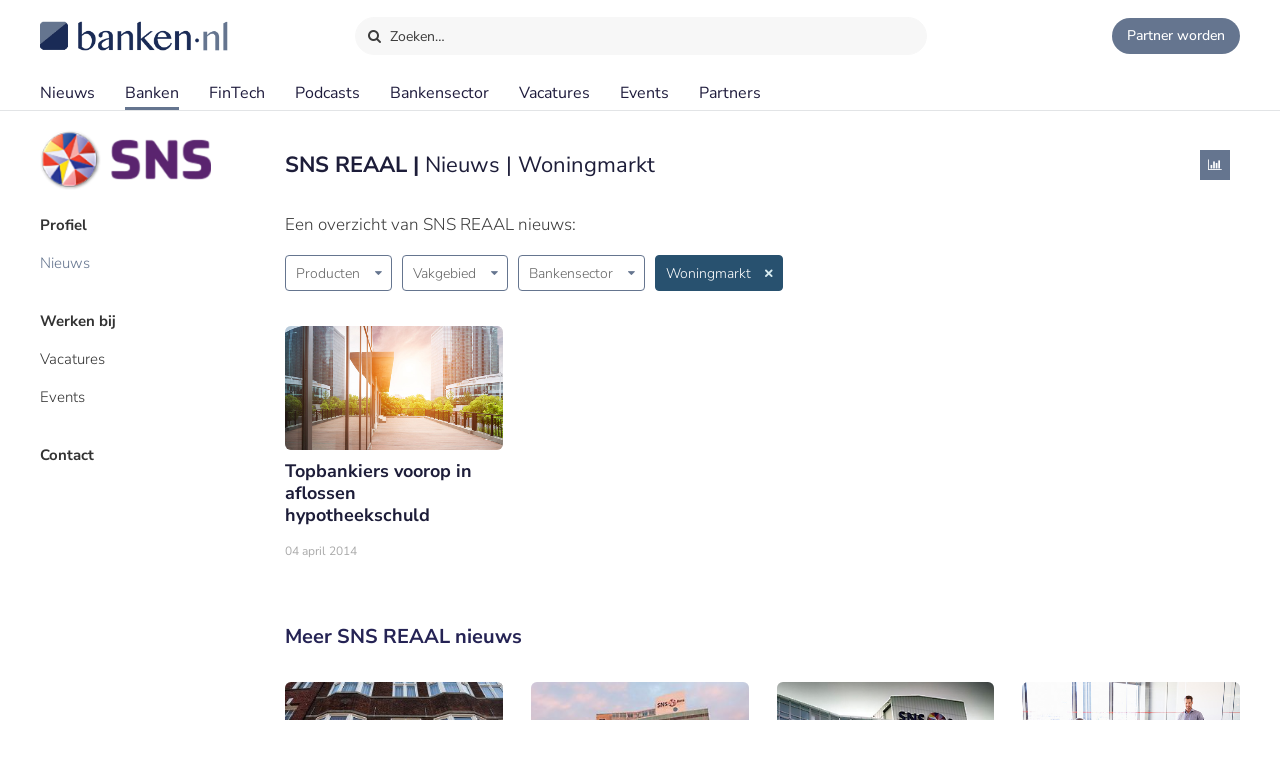

--- FILE ---
content_type: text/html;charset=UTF-8
request_url: https://www.banken.nl/bank/sns-reaal/nieuws/thema/woningmarkt
body_size: 6701
content:














<!DOCTYPE html>
<html xmlns="http://www.w3.org/1999/xhtml" xml:lang="nl" lang="nl" prefix="og: https://ogp.me/ns#">
	<head>
		<link rel="preload" href="/css/header.css?v=20251216123948" as="style" />
		<link rel="preload" href="/css/header-with-dropdown.css?v=20251216123948" as="style" />
		
		<meta charset="utf-8">
		<meta name="description" content="SNS REAAL nieuws en artikelen in de rubriek Woningmarkt." />
		<meta name="robots" content="index, FOLLOW" />
		<meta name="HandheldFriendly" content="True" />
		<meta name="MobileOptimized" content="320" />
		<meta name="viewport" content="width=device-width, initial-scale=1.0, minimum-scale=1.0, maximum-scale=3.0" />
		

		
		
		<title>SNS REAAL - Nieuws - Woningmarkt | Banken.nl</title>

		<link rel="icon" type="image/png" href="/img/favicon.ico">
		<link rel="apple-touch-icon" href="/img/icon-180x180.png">
		<link rel="apple-touch-icon" sizes="152x152" href="/img/icon-152x152.png">
		<link rel="apple-touch-icon" sizes="167x167" href="/img/icon-167x167.png">
		<link rel="apple-touch-icon" sizes="180x180" href="/img/icon-180x180.png">
		<link rel="icon" sizes="192x192" href="/img/icon-192x192.png">
		<meta name="msapplication-square310x310logo" content="/img/icon-310x310.png">

		
		
		
		
		

		

		
		
		
		
		<link rel="alternate" title="Banken.nl Nieuws" type="application/rss+xml" href="https://www.banken.nl/rss/consultancy_rssfeed.xml" />

		<!-- twitter and opengraph cards -->
		
		
		<meta name="twitter:card" content="summary" />
		<meta name="twitter:site" content="@Banken_nl" />
		
		<meta property="og:title" content="SNS REAAL - Nieuws - Woningmarkt | Banken.nl" />
		<meta name="twitter:title" content="SNS REAAL - Nieuws - Woningmarkt | Banken.nl" />
		
		
		<meta property="og:image" content="https://www.banken.nl/profile/media/" />
		<meta property="og:image:width" content="546" />
		<meta property="og:image:height" content="312" />

		<meta name="twitter:image" content="https://www.banken.nl/profile/media/" />
		
			
		
		<meta property="og:description" content="SNS REAAL nieuws en artikelen in de rubriek Woningmarkt." />
		<meta name="twitter:description" content="SNS REAAL nieuws en artikelen in de rubriek Woningmarkt." />

		
		
		
			<link rel="canonical" href="https://www.banken.nl/bank/sns-reaal/nieuws/thema/woningmarkt" />
		
		
		<meta property="og:url" content="https://www.banken.nl/bank/sns-reaal/nieuws/thema/woningmarkt" />

		
		<link rel="shortcut icon" href="/img/favicon.ico" type="image/x-icon"/>
		
		






<meta property="og:image" content="https://www.banken.nl/profile/media/" />
<meta property="og:image:width" content="546" />
<meta property="og:image:height" content="312" />
<meta property="og:title" content="SNS REAAL - Nieuws - Woningmarkt | Banken.nl" />
<meta property="og:description" content="SNS REAAL nieuws en artikelen in de rubriek Woningmarkt." />







		



<link rel="stylesheet" type="text/css" href="/css/main.css?v=20251216123948">
<link rel="stylesheet" type="text/css" href="/css/semantic/semantic-common.css?v=2.9.3" media="print" onload="this.media='all'" />
<link rel="stylesheet" type="text/css" href="/css/semantic/semantic-adapter.css?v=20251216123948" media="print" onload="this.media='all'" />
<link rel="stylesheet" type="text/css" href="/css/default.css?v=20251216123948" media="print" onload="this.media='all'">
<link rel="stylesheet" type="text/css" href="/css/style.css?v=20251216123948" >


		
		


<script src="/js/libs/jquery-3.7.1.min.js" defer></script>

<script src="/js/loadScripts.js?v=1" defer></script>
	</head>

	<body class="header-fixed">
		






























<script>
    var contextPath = "";
    var lblplaatsnaamUrl = 'plaatsnaam';
    var lblsectorUrl = 'sector';
    var lblvakgebiedUrl = 'vakgebied';
    var lblgrootteUrl = 'grootte';
    var lblpaginaUrl = 'pagina';
    var lblitemsUrl = 'items';
    var lblnaamUrl = 'naam';
    var lblPrevious = 'Vorige';
    var lblNext = 'Volgende';
    var lblPage = 'pagina';
    var lblGrafiekenUrl = 'onderzoek';
    var noResultsMsg = 'Geen resultaten gevonden';
    var lblcountryPopupUrl = 'common.urls.countryPage';
    var lblnieuwsUrl = 'nieuws';
    var firmsUrl = 'bank';
    var jobsUrl = 'vacatures';
    var lbltitle = 'titel';
    var version = 'BANKS';

    var headerSearchTitleNews = 'Nieuws';
    var headerSearchTitleFirms = 'Partners';
    var headerSearchTitleIndustry = 'Sector';
    var headerSearchTitleExpertise = 'Vakgebied';
    var headerSearchTitleCategories = 'Onderwerp';
    var headerSearchDefaultMsg = 'Druk op Enter om te zoeken';

    var loadScriptsList = Array.isArray(loadScriptsList) ? loadScriptsList : [];
    loadScriptsList = loadScriptsList.concat("/js/header-scripts.js");
    loadScriptsList = loadScriptsList.concat("/js/common/filterPopup.js?v=20251216123948");
    loadScriptsList = loadScriptsList.concat("/js/header.js?v=20251216123948");
</script>

<link rel="stylesheet" href="/css/cat-icons.css?v=20251216123948" />
<link rel="stylesheet" href="/css/header.css?v=20251216123948" />
<link rel="stylesheet" href="/css/header-with-dropdown.css?v=20251216123948" />
<link rel="stylesheet" href="/css/banken.css?v=20251216123948" />


<div id="darkness"></div>
<div id="globalSearch">
    <div class="searchPopup">
        <span class="ourLogo"><img src="/img/Banken.nl-logo-630x100.png" alt="" /></span>
        <input id="defaultSearch" type="text" class="searchField show-placeholder-on-focus" placeholder="Zoeken…" autocomplete="off">
        <span class="close" onclick="toggleGlobalSearchField();"><svg xmlns="http://www.w3.org/2000/svg" width="1em" height="1em" viewBox="0 0 24 24"><path fill="currentColor" d="m12 10.587l4.95-4.95l1.414 1.414l-4.95 4.95l4.95 4.95l-1.415 1.414l-4.95-4.95l-4.949 4.95l-1.414-1.415l4.95-4.95l-4.95-4.95L7.05 5.638z"></path></svg></span>
    </div>
</div>

<div class="home-back">
    <div class="home-screen"></div>
    <div data-scroll id="header-wrap">
        <div id="header-top">
            <div class="top-menu">
                <a class="logo-link" href="https://www.banken.nl" title="Banken.nl">
                    <span class="logo small-logo"><img src="/img/Banken.nl-logo-630x100.png" alt="" /></span>
                </a>
                <div id="globalSearchBtn" onclick="toggleGlobalSearchField();"><i class="search icon button"></i> Zoeken…</div>
                <div class="header-buttons">
                    
                    <a id="joinPlatformBtn" href="/join-the-platform" title="Partner worden"><span class="join-icon"></span><span class="text">Partner worden</span></a>
                </div>
            </div>
        </div>

        <div id="header">
            <nav class="main greedy-nav">
                <div class="menu visible-links">
                <ul class="main-header-menu-list">
                    <li id="newsMenuItem">
                        <a title="Nieuws" onmouseover="this.title='';"
                           class=""
                           href="/nieuws">
                            Nieuws
                        </a>
                    </li>
                    <li id="firmsMenuItem">
                        
                        <a title="Banken" onmouseover="this.title='';"
                           class="active"
                           href="/bank">
                            Banken
                        </a>
                    </li>
                    <li id="fintechMenuItem">
                        <a title="FinTech" onmouseover="this.title='';"
                           class=""
                           href="/fintech">
                            FinTech
                        </a>
                    </li>







                    <li id="podcastsMenuItem">
                        <a title="Podcasts" onmouseover="this.title='';"
                           class=""
                           href="/podcasts">
                            Podcasts
                        </a>
                    </li>
                    <li id="consultingIndustryMenuItem">
                        <a title="Bankensector" onmouseover="this.title='';"
                           class=""
                           href="/bankensector">
                            Bankensector
                        </a>
                    </li>
                    <li id="jobsMenuItem">
                        <a title="Vacatures" onmouseover="this.title='';"
                           class=""
                           href="/vacatures">
                            Vacatures
                        </a>
                    </li>
                    <li id="eventsMenuItem">
                        <a title="Events"  onmouseover="this.title='';"
                           class=""
                           href="/events">Events
                        </a>
                    </li>
                    <li>
                        <a title="Partners" onmouseover="this.title='';"
                           class=""
                           href="/partners">Partners
                        </a>
                    </li>
                </ul>
                </div>
                <div class="greedy-button hidden"><ul class='hidden-links hidden'></ul></div>
            </nav>

            <nav class="mobile">
                <a class="logo-link" href="https://www.banken.nl" title="Banken.nl">
                    <span class="logo big-logo"><img src="/img/Banken.nl-logo-630x100.png" alt="" /></span>
                </a>
                <div class="mobileSearchButton" onclick="toggleGlobalSearchField();"><i class="search icon button"></i></div>
                <div id="menu-mobile">
                    <span class="bt-menu" onclick="toggleMobileMenu()"></span>
                </div>
                <div class="wrapper-nav main-menu">
                    <ul class="one-column">
                        <li><a href="/nieuws" >Nieuws</a></li>
                        <li><a href="/bank" >Banken</a></li>
                        <li><a href="/fintech" >FinTech bedrijven</a></li>
                        <li><a href="/vacatures" >Vacatures</a></li>
                        <li><a href="/events" >Events</a></li>
                        <li><a href="/themas" >Thema's</a></li>
                        <li><a href="/podcasts" >Podcasts</a></li>
                        <li class="open-sub-menu"><a href="javascript:void(0)" onclick="toggleMobileSubMenu('banksIndustry')">Bankensector</a></li>
                        <li><a href="/partners" >Partners</a></li>
                    </ul>
                    <div class="clearfix"></div>
                    <ul class="join-the-platform one-column">
                        <li class="main-sub-item"><a href="/join-the-platform">Partner worden?</a></li>
                    </ul>
                    <div class="clearfix"></div>

                </div>
                
<div class="wrapper-nav sub-menu banksIndustry">
    <div class="menu-mobile-header back-menu-mobile" onclick="toggleMobileSubMenu('banksIndustry')">
        <span class="bt-back"></span>
        Hoofdmenu
    </div>
    <div class="clearfix"></div>

    <ul class="one-column">
        <li><a href="/bankensector">Bankensector</a></li>
        <li><a href="/bankensector/interviews">Interviews</a></li>
        <li><a href="/bankensector/bankensector-nederland">Bankensector Nederland</a></li>
        <li><a href="/bankensector/marktaandeel">Marktaandeel</a></li>
        <li><a href="/bankensector/rankings-awards">Rankings & Awards</a></li>
    </ul>
</div>
            </nav>
            <div class="bottom-line"></div>
        </div>
    </div>

</div>
<section class="ha-waypoint" data-animate-down="ha-header-hide header-scroll" data-animate-up="ha-header-visible" style="top: 200px;position: absolute;">&nbsp;</section>
<section class="categories-waypoint" data-animate-down="ha-header-hide" data-animate-up="ha-header-visible" style="top: 200px;position: absolute;">&nbsp;</section>
		<div id="wrap" class="clearfix">
			<div id="content" class="clearfix">
				<div role="main">
					<div role="complementary" id="menu">
						
					</div>
					












	
	



<script>
    var loadScriptsList = Array.isArray(loadScriptsList) ? loadScriptsList : [];
    loadScriptsList = loadScriptsList.concat(
        "https://cdn.jsdelivr.net/npm/fomantic-ui@2.9.3/dist/semantic.min.js");
</script>

<script>
	var firmsUrl = 'bank';
    var contextPath = "";
    var companyUrl = "sns-reaal";
    var companyName = "SNS REAAL";
    var loadScriptsList = Array.isArray(loadScriptsList) ? loadScriptsList : [];
    loadScriptsList = loadScriptsList.concat(
			"/js/libs/semantic/transition.min.js?v=2.9.3",
			"/js/libs/semantic/dropdown.min.js?v=2.9.3",
		"/js/libs/semantic/modal.min.js?v=2.8.8",
        "/js/search.js?v=20251216123948",
        "/js/consultancy/details.js?v=20251216123948");
</script>
<link rel="stylesheet" href="/css/semantic/dropdown.min.css?v=2.9.3" />
<link rel="stylesheet" href="/css/semantic/dimmer.min.css?v=2.9.3" />
<link rel="stylesheet" href="/css/semantic/modal.min.css?v=2.9.3" />
<link rel="stylesheet" href="/css/semantic/semantic-adapter.css?v=20251216123948" />
<link rel="stylesheet" href="/css/filter-panel.css?v=20251216123948" />
<link rel="stylesheet" href="/css/profilePage.css?v=20251216123948" />

<div class="profilePage filter-page ">
	
	<div class="consultancy-details content padding">
		










<script>
    var contextPath = "";
    
        var typeCode = '';
    
    var showGlobalList=false;
    var companyUrl = 'sns-reaal';
    var currentMenuCat = 'NEWS';
    var loadScriptsList = Array.isArray(loadScriptsList) ? loadScriptsList : [];
    loadScriptsList = loadScriptsList.concat(
        "/js/consultancy/profile-filters.js?v=20251216123948");
</script>

    



<div class="filter-container">
    <div class="filter-content">
        
            <div class="consultancy-details-logo">
                
                    <span class="logo-helper"></span><img src="/profile/media/sns-reaal-logo.png" />
                
                
            </div>
        
        
            <ul class="filters firms-types">
                
                    <li id="profiel"
                        class="side-filter   prominent PROFILE_DEFAULT_PROFILE">
                        <a href="/bank/sns-reaal" onclick="onProfileMenuClick('PROFILE_DEFAULT_PROFILE', event)">
                            Profiel
                        </a>
                    </li>
                
                    <li id="nieuws"
                        class="side-filter active  NEWS">
                        <a href="/bank/sns-reaal/nieuws" onclick="onProfileMenuClick('NEWS', event)">
                            Nieuws
                        </a>
                    </li>
                
                    <li id="werken-bij"
                        class="side-filter   prominent WORK_BY_DEFAULT">
                        <a href="/bank/sns-reaal/werken-bij" onclick="onProfileMenuClick('WORK_BY_DEFAULT', event)">
                            Werken bij
                        </a>
                    </li>
                
                    <li id="vacatures"
                        class="side-filter   VACANCIES">
                        <a href="/bank/sns-reaal/vacatures" onclick="onProfileMenuClick('VACANCIES', event)">
                            Vacatures
                        </a>
                    </li>
                
                    <li id="events"
                        class="side-filter   EVENTS">
                        <a href="/bank/sns-reaal/events" onclick="onProfileMenuClick('EVENTS', event)">
                            Events
                        </a>
                    </li>
                
                    <li id="contact"
                        class="side-filter   prominent CONTACT">
                        <a href="/bank/sns-reaal/contact" onclick="onProfileMenuClick('CONTACT', event)">
                            Contact
                        </a>
                    </li>
                
                
            </ul>
        
    </div>
</div>
<div class="clearfix"></div>



		<div id="profile-content" class="consultancy-content filter-page-content">
			
				<div class="profileLogoMobile"><img src="/profile/media/sns-reaal-logo.png" alt=""/></div>
			
			




	


<h1 class="m-title">
	SNS REAAL
	
		| <span style="font-weight: normal;">Nieuws | Woningmarkt</span>
	
</h1>

	<div class="social-buttons">
		<a class="social-button analytics-icon icon-info" href="/bank/sns-reaal/nieuws/analytics" title="Nieuws analytics"></a>
	</div>

<div class="m-intro text">Een overzicht van SNS REAAL nieuws:</div>
<div id="newsSearchResults">
	





<div class="filter-page filters-top">
<div class="filters-toolbar ">
    
        <div class="industries ">
            <div id="consultingIndustryDropdown" class="ui dropdown clearable selection filter-dropdown filter side-filter button top-filter-button">
                <input type="hidden" name="adviesmarkt" value="">
                <div class="default text">Producten</div>
                <i class="dropdown icon"></i>
                <div class="menu">
                    
                        <div data-value="hypotheek" data-text="Hypotheek" class="item filter-option">Hypotheek <span class="bage">1</span></div>
                    
                </div>
            </div>
        </div>
    
    <div class="">
        <div id="functionalAreaDropdown" class="ui dropdown floating clearable selection filter-dropdown filter side-filter button top-filter-button">
            <input type="hidden" name="field" value="">
            <div class="default text">Vakgebied</div>
            <i class="dropdown icon"></i>
            <div class="menu">
                
            </div>
        </div>
    </div>
    <div  class="">
        <div id="newsIndustryDropdown" class="ui dropdown floating clearable selection filter-dropdown filter side-filter button top-filter-button">
            <input type="hidden" name="field" value="">
            <div class="default text">Bankensector</div>
            <i class="dropdown icon"></i>
            <div class="menu">
                
            </div>
        </div>
    </div>
    <div class="active">
        <div id="themeDropdown" class="ui dropdown floating clearable selection filter-dropdown filter side-filter button top-filter-button">
            <input type="hidden" name="thema" value="woningmarkt">
            <div class="default text">Thema's</div>
            <i class="dropdown icon"></i>
            <div class="menu">
                
                    <div data-value="woningmarkt" data-text="Woningmarkt" class="item filter-option">Woningmarkt <span class="bage">1</span></div>
                
            </div>
        </div>
    </div>
    
</div>
    <div class="clearfix"></div>




    <div class="news-overview grid-content">
        <ul id="grid" class="ui grid news-list simpleLayout fl-right">
            
                <li class="four wide computer three-item wide tablet sixteen wide mobile column big-image index1">
                    

<div class="paddding-block">
    <div class="news-img">
        
        

        
        
        
        
        
        
        <a href="/nieuws/2107/topbankiers-voorop-in-aflossen-hypotheekschuld" >
            <figure class="effect-julia">
                
                    
                    
                    
                        <img src="/profile/media/spotlight-26.jpg" alt="Topbankiers voorop in aflossen hypotheekschuld" />
                    
                
                
            </figure>
        </a>
    </div>
    <div class="clearfix"></div>

    <div class="news-item-info">
        <a href="/nieuws/2107/topbankiers-voorop-in-aflossen-hypotheekschuld" >
            <span class="home-news-item">
                Topbankiers voorop in aflossen hypotheekschuld
            </span>
            <span class="home-news-description">
                
            </span>
            <div class="news-date-source">04 april 2014 </div>
        </a>
    </div>
</div>
                </li>
            
        </ul>
    </div>


    <div class="grid-additional-content">
        <h2 class="grid-additional-title">
            Meer SNS REAAL nieuws
        </h2>
        <div class="grid-additional-content-inside">
            <ul id="grid-additional" class="ui grid news-list grid simpleLayout fl-right">
                
                    <li class="four wide computer three-item wide tablet sixteen wide mobile column big-image index1">
                        

<div class="paddding-block">
    <div class="news-img">
        
        

        
        
        
        
        
        
        <a href="/nieuws/25220/sns-reaal-beleggers-ontvangen-900-miljoen-uit-nederlandse-schatkist" >
            <figure class="effect-julia">
                
                    
                    
                        <img src="/illustrations/news/spotlight/2024-04-16-024246948-SNS_Reaal-beleggers_ontvangen__900_miljoen_uit_Nederlandse_schatkist_spot.jpg" sizes="(max-width:640px) 546px, (max-width:700px) 300px, (max-width:1200px) 200px, 300px"
                             srcset="/illustrations/news/spotlight/2024-04-16-024246948-SNS_Reaal-beleggers_ontvangen__900_miljoen_uit_Nederlandse_schatkist_spot.jpg 546w,
                                     /illustrations/300/news/spotlight/2024-04-16-024246948-SNS_Reaal-beleggers_ontvangen__900_miljoen_uit_Nederlandse_schatkist_spot.jpg 300w,
                                     /illustrations/190/news/spotlight/2024-04-16-024246948-SNS_Reaal-beleggers_ontvangen__900_miljoen_uit_Nederlandse_schatkist_spot.jpg 190w"
                                alt="SNS Reaal-beleggers ontvangen €900 miljoen uit Nederlandse schatkist" title="SNS Reaal-beleggers ontvangen €900 miljoen uit Nederlandse schatkist" onmouseover="this.title='';" loading="lazy"  />
                    
                    
                
                
            </figure>
        </a>
    </div>
    <div class="clearfix"></div>

    <div class="news-item-info">
        <a href="/nieuws/25220/sns-reaal-beleggers-ontvangen-900-miljoen-uit-nederlandse-schatkist" >
            <span class="home-news-item">
                SNS Reaal-beleggers ontvangen €900 miljoen uit Nederlandse schatkist
            </span>
            <span class="home-news-description">
                Voormalige investeerders van SNS Reaal hebben in totaal zo’n €900 miljoen ontvangen van de Staat. De gedupeerden beleggers werden in 2013 onteigend bij de nationalisering van de bank.
            </span>
            <div class="news-date-source">17 april 2024 </div>
        </a>
    </div>
</div>
                    </li>
                
                    <li class="four wide computer three-item wide tablet sixteen wide mobile column big-image index1">
                        

<div class="paddding-block">
    <div class="news-img">
        
        

        
        
        
        
        
        
        <a href="/nieuws/21668/in-het-openbaar-verantwoording-afleggen-hoort-bij-het-vak" >
            <figure class="effect-julia">
                
                    
                    
                        <img src="/illustrations/news/spotlight/2019-05-22-135420140-In-het-openbaar-verantwoording-afleggen-hoort-bij-het-vak.jpg" sizes="(max-width:640px) 546px, (max-width:700px) 300px, (max-width:1200px) 200px, 300px"
                             srcset="/illustrations/news/spotlight/2019-05-22-135420140-In-het-openbaar-verantwoording-afleggen-hoort-bij-het-vak.jpg 546w,
                                     /illustrations/300/news/spotlight/2019-05-22-135420140-In-het-openbaar-verantwoording-afleggen-hoort-bij-het-vak.jpg 300w,
                                     /illustrations/190/news/spotlight/2019-05-22-135420140-In-het-openbaar-verantwoording-afleggen-hoort-bij-het-vak.jpg 190w"
                                alt="‘In het openbaar verantwoording afleggen hoort bij het vak’" title="‘In het openbaar verantwoording afleggen hoort bij het vak’" onmouseover="this.title='';" loading="lazy"  />
                    
                    
                
                
            </figure>
        </a>
    </div>
    <div class="clearfix"></div>

    <div class="news-item-info">
        <a href="/nieuws/21668/in-het-openbaar-verantwoording-afleggen-hoort-bij-het-vak" >
            <span class="home-news-item">
                ‘In het openbaar verantwoording afleggen hoort bij het vak’
            </span>
            <span class="home-news-description">
                Geheim houden of openbaar maken? Dat is de vraag met betrekking tot verhoren van oud-bestuurders van SNS Reaal, naar wie onderzoek loopt wegens mogelijk wanbeleid en de ondergang van de bankverzekera
            </span>
            <div class="news-date-source">23 mei 2019 </div>
        </a>
    </div>
</div>
                    </li>
                
                    <li class="four wide computer three-item wide tablet sixteen wide mobile column big-image index1">
                        

<div class="paddding-block">
    <div class="news-img">
        
        

        
        
        
        
        
        
        <a href="/nieuws/21041/ondernemingskamer-amsterdam-start-onderzoek-naar-mogelijk-wanbeleid-sns-reaal" >
            <figure class="effect-julia">
                
                    
                    
                        <img src="/illustrations/news/spotlight/2018-07-27-153436771-Ondernemingskamer-Amsterdam-start-onderzoek-naar-mogelijk-wanbeleid-SNS-Reaal.jpg" sizes="(max-width:640px) 546px, (max-width:700px) 300px, (max-width:1200px) 200px, 300px"
                             srcset="/illustrations/news/spotlight/2018-07-27-153436771-Ondernemingskamer-Amsterdam-start-onderzoek-naar-mogelijk-wanbeleid-SNS-Reaal.jpg 546w,
                                     /illustrations/300/news/spotlight/2018-07-27-153436771-Ondernemingskamer-Amsterdam-start-onderzoek-naar-mogelijk-wanbeleid-SNS-Reaal.jpg 300w,
                                     /illustrations/190/news/spotlight/2018-07-27-153436771-Ondernemingskamer-Amsterdam-start-onderzoek-naar-mogelijk-wanbeleid-SNS-Reaal.jpg 190w"
                                alt="Ondernemingskamer Amsterdam start onderzoek naar mogelijk wanbeleid SNS Reaal" title="Ondernemingskamer Amsterdam start onderzoek naar mogelijk wanbeleid SNS Reaal" onmouseover="this.title='';" loading="lazy"  />
                    
                    
                
                
            </figure>
        </a>
    </div>
    <div class="clearfix"></div>

    <div class="news-item-info">
        <a href="/nieuws/21041/ondernemingskamer-amsterdam-start-onderzoek-naar-mogelijk-wanbeleid-sns-reaal" >
            <span class="home-news-item">
                Ondernemingskamer Amsterdam start onderzoek naar mogelijk wanbeleid SNS Reaal
            </span>
            <span class="home-news-description">
                Op de verzoek van de Vereniging voor Effectenbezitters (VEB) start de Ondernemingskamer van het gerechtshof in Amsterdam een onderzoek naar mogelijk wanbeleid bij SNS Reaal tussen 2006 en 2013.
            </span>
            <div class="news-date-source">30 juli 2018 </div>
        </a>
    </div>
</div>
                    </li>
                
                    <li class="four wide computer three-item wide tablet sixteen wide mobile column big-image index1">
                        

<div class="paddding-block">
    <div class="news-img">
        
        

        
        
        
        
        
        
        <a href="/nieuws/3050/nog-twee-mogelijke-kopers-voor-sns-securities" >
            <figure class="effect-julia">
                
                    
                    
                    
                        <img src="/profile/media/spotlight-39.jpg" alt="Nog twee mogelijke kopers voor SNS Securities" />
                    
                
                
            </figure>
        </a>
    </div>
    <div class="clearfix"></div>

    <div class="news-item-info">
        <a href="/nieuws/3050/nog-twee-mogelijke-kopers-voor-sns-securities" >
            <span class="home-news-item">
                Nog twee mogelijke kopers voor SNS Securities
            </span>
            <span class="home-news-description">
                De onderhandelingen voor de verkoop van effectenhandelaar SNS Securities bevinden zich in ver gevorderde status.
            </span>
            <div class="news-date-source">26 februari 2015 </div>
        </a>
    </div>
</div>
                    </li>
                
            </ul>
        </div>
    </div>


<div class="clearfix"></div>

    
        <div id="paging" class="visible float-left">
            
            














<ul>

	
	
		<li class="active">
            
                
                    <a class="a-paging" href="/bank/sns-reaal/nieuws/thema/woningmarkt">1</a>
                
                
            
        </li>
	

	

</ul>
            
                <div class="amount-found hide-phone"><span class="i-amount">1</span> gevonden</div>
            
            <div class="clearfix"></div>
        </div>
    
    


</div>
</div>
<span id="profile-metadata" data-metatitle="SNS REAAL - Nieuws - Woningmarkt | Banken.nl" data-metadesc="SNS REAAL nieuws en artikelen in de rubriek Woningmarkt." data-urlpath="/bank/sns-reaal/nieuws/thema/woningmarkt" class="hidden" ></span>
<script>
    var menuSelectedCategory = "NEWS";
    var currentMenuCat = 'NEWS';
</script>

		</div>
		<div class="clearfix"></div>
	</div>
	<div class="clearfix"></div>
</div>
<div id="stopFixedContent"></div>
				</div>
			</div>
			
				












<script>
    var lblGeengeldigmailadres = 'Geen geldig mailadres. <br>Probeer het nogmaals.';
    var lblBinnenenkeleminuten = 'Binnen enkele minuten ontvangt u een email met een bevestigings link waar u op moet klikken om de aanmelding te voltooien.';
    var lblmailadresbekend = 'Dit mailadres is reeds bij ons bekend. Stuur ons een bericht als u de nieuwsbrief niet ontvangt.';
    var lblIetsmisgegaan = 'Er is iets misgegaan. <br>Probeer het nogmaals.';
    var loadScriptsList = Array.isArray(loadScriptsList) ? loadScriptsList : [];
    loadScriptsList = loadScriptsList.concat("/js/newsletter.js?v=20251216123948");
</script>

<div id="footer-container">
    <div id="newsletter">
        <div class="row">
            <div class="newsletter-form">
                <div class="column-header">Meld je aan voor de nieuwsbrief</div>
                <div class="form">
                    
                    <form action="//banken.us9.list-manage.com/subscribe/post-json?u=4d487e0513e24a32fdf399c16&id=306789bfb8&c=?" method="post" id="mc-embedded-subscribe-form" name="mc-embedded-subscribe-form" class="validate" novalidate>
                        <input type="email" name="EMAIL" id="mce-EMAIL" class="text subcribe-email" placeholder="jouw&#64;mailadres">
                        <div style="position: absolute; left: -5000px;" aria-hidden="true">
                            <input type="text" name="b_4d487e0513e24a32fdf399c16_c5e4bae0e3" tabindex="-1" value="">
                        </div>
                        <button id="mc-embedded-subscribe"  type="submit" class="submit subcribe-submit">Aanmelden</button>
                    </form>
                </div>
            </div>
            <div class="message hide">Aanmelding succesvol</div>
            <div class="newsletter-result footer"></div>
        </div>
    </div>

<div id="footer">
    <div class="row top">
        <div class="column column-links">
            <div class="column-header">Over Banken.nl</div>
            <ul>
                <li><a href="/over-banken-nl">Over ons</a></li>
                <li><a href="/adverteren">Adverteren</a></li>
                <li><a href="/nieuws/nieuwsarchief">Nieuwsarchief</a></li>
                <li><a href="/contact">Contact</a></li>
            </ul>
        </div>
        <div class="column-middle hidden-content">
            <div class="column-header">Voorwaarden</div>
            <ul>
                <li><a href="/disclaimer">Disclaimer</a></li>
                <li>Privacy Policy</li>
                <li>Terms of Use</li>


            </ul>
        </div>
        <div class="column column-about">
            <div class="column-header">
                <span class="logo small-logo"><img src="/img/Banken.nl-logo-630x100.png" alt="" /></span>
            </div>
            <div class="desc">Banken.nl is het platform van de Nederlandse financiële sector. Een centraal informatiepunt met het laatste nieuws en trends van de financiële sector.</div>
        </div>
    </div>

    <div class="row bottom">
        <div class="social-block">
            
            
            
            
            
            
            
            <ul class="social">
                <li><a title="Banken.nl op Twitter" class="popup" target="_blank" href="https://twitter.com/Banken_nl">
                    <i class="icon-twitter"></i>
                </a></li>
                <li><a title="Banken.nl op Facebook" class="popup" target="_blank" rel="nofollow" href="https://www.facebook.com/Bankennl">
                    <i class="icon-facebook"></i>
                </a></li>
                <li><a title="Banken.nl op Linkedin" class="popup" target="_blank" href="https://www.linkedin.com/company/banken-nl/">
                    <i class="icon-linkedin"></i>
                </a></li>
                <li><a class="popup" target="_blank" href="https://www.banken.nl/rss/banken_rssfeed.xml">
                    <i class="icon-rss"></i>
                </a></li>
            </ul>
        </div>
    </div>
</div>
</div>
			
			
		</div>
		


















  <!-- Google tag (gtag.js)  GA4-->
  <script async src="https://www.googletagmanager.com/gtag/js?id=G-5T0CGQCDS9"></script>
  <script>
    window.dataLayer = window.dataLayer || [];
    function gtag(){dataLayer.push(arguments);}
    gtag('js', new Date());
    gtag('config', 'G-5T0CGQCDS9',{
      
      
      "test_title": "SNS REAAL - Nieuws - Woningmarkt | Banken.nl"
    });
  </script>



	</body>
</html>

--- FILE ---
content_type: text/css
request_url: https://www.banken.nl/css/default.css?v=20251216123948
body_size: 30017
content:
@font-face{font-family:'icons';src:url('fonts/icons/font/icons.woff2') format('woff2'),url('fonts/icons/font/icons.woff') format('woff'),url('fonts/icons/font/icons.ttf') format('truetype'),url('fonts/icons/font/icons.eot') format('embedded-opentype');font-weight:normal;font-style:normal}@font-face{font-family:'vacancy';src:url('fonts/vacancy/font/vacancy.eot');src:url('fonts/vacancy/font/vacancy.eot?#iefix') format('embedded-opentype'),url('fonts/vacancy/font/vacancy.woff2') format('woff2'),url('fonts/vacancy/font/vacancy.woff') format('woff'),url('fonts/vacancy/font/vacancy.ttf') format('truetype'),url('fonts/vacancy/font/vacancy.svg?#vacancy') format('svg');font-weight:normal;font-style:normal}@font-face{font-family:'events-icons';src:url('fonts/events-icons/font/events_icons.eot');src:url('fonts/events-icons/font/events_icons.eot?#iefix') format('embedded-opentype'),url('fonts/events-icons/font/events_icons.woff2') format('woff2'),url('fonts/events-icons/font/events_icons.woff') format('woff'),url('fonts/events-icons/font/events_icons.ttf') format('truetype'),url('fonts/events-icons/font/events_icons.svg?#events_icons') format('svg');font-weight:normal;font-style:normal}*{font-family:'Nunito Sans',sans-serif;box-sizing:inherit}::-moz-selection{background:var(--light-main-color);color:white}::selection{background:var(--light-main-color);color:white}#tinymce ul li{list-style:disc}#tinymce ol li{list-style:decimal}#tinymce p img{max-width:100%;height:auto}.mce-preview-object.mce-object-iframe{display:block;margin:0;border:0}.more-articles-padding{padding-top:30px}.more-articles-padding .more-articles{max-width:initial}.more-articles-padding .more-articles ul li{max-width:313px;width:33.33%}.more-articles-padding div.more-articles ul li.article-li-4{display:none}.ui.sticky{z-index:98 !important}@media screen and (max-width:1500px){.more-articles-padding div.more-articles ul li.article-li-4{display:initial}.more-articles-padding .more-articles ul li{width:50%;max-width:none}}@media screen and (max-width:600px){.more-articles-padding .more-articles ul li{width:100%;max-width:none}}#newsletter{padding:5px;background:var(--light-main-color);color:#fff}#newsletter .row{margin:40px 10%}#newsletter .column-header{line-height:40px;margin-right:20px}#newsletter .newsletter-form{display:flex;justify-content:center}#newsletter form{display:flex;justify-content:center}#newsletter input{width:300px;border:0;border-radius:0;font-size:15px;padding:10px 20px}#newsletter button{color:#fff;cursor:pointer;border:0;padding:10px 20px;font-size:15px;background:#23233a;transition:.3s all}#newsletter button:hover{background:#2f2f50}#footer{padding-top:20px;background:#f7f7f7;font-size:15px;overflow:hidden;max-width:1500px;margin:0 auto;bottom:0;z-index:4;height:auto;line-height:34px}#footer .column{float:left;width:30%}#footer .column-middle{float:left;width:40%}#footer .column-middle ul{float:left}#footer .column-middle .left-column{margin-right:20%}#footer .column-middle .column-header-mobile{display:none}#footer .row{margin:40px 10%}#footer .bottom .links{display:flex;float:left}#footer .bottom .links li{margin-right:15px}#footer .column-about .logo{display:block;width:32px;float:left;height:32px;margin-right:10px}#footer .row:after{content:"";display:table;clear:both}#footer .row-tablet{display:none}#footer .social-block{float:right;width:30%}.social{margin-right:6px}.social li{width:22px;height:22px;margin-top:11px;margin-right:6px;cursor:pointer}.social li a{-webkit-transition:all .25s ease-out;transition:all .25s ease-out;-moz-transition:all .25s ease-out;-o-transition:all .25s ease-out;-ms-transition:all .25s ease-out;display:block;width:22px;height:22px;font-size:12px;line-height:24px;text-decoration:none}.ui.modal .closebtn{position:absolute;top:10px;right:30px;font-size:40px;color:#252354;z-index:5;cursor:pointer}.ui.modal .closebtn:hover{color:var(--light-main-color-hover)}.noscroll{overflow:hidden}.filter-popup-content .options-list.options{margin-top:40px}#countryFilterContent,.filter-popup-content>div{max-width:900px;margin:40px auto}#countryFilterContent{margin-top:0}#countryFilterPopup.overlay{overflow-y:hidden}#countryFilterPopup .overlay-content{margin-top:0;top:10px}#countryFilterPopup .popup-header,.filter-popup .filter-popup-content .popup-header{color:#252354;font-size:24px;padding-bottom:20px}#countryFilterPopup .empty-message,.filter-popup .filter-popup-content .empty-message{color:white;font-size:18px;padding-top:20px}#countryFilterPopup .countryOption a:hover,#countryFilterPopup .pop-countries a:hover,.filter-popup .filter-popup-content .filter-option:hover,.filter-popup .filter-popup-content .filter-option:hover:before{color:var(--light-main-color-hover)}#countryFilterPopup .filter-option{color:black;padding-bottom:5px}#countryFilterPopup .popup-header{font-size:22px;padding-bottom:20px;font-weight:bold}#countryFilterPopup .continent-header{font-size:15px;font-weight:bold;padding-left:16px}#countryFilterPopup .search-block{clear:both;padding-top:5px}.filter-popup .filter-popup-content .tt-suggestion.tt-cursor:before{color:#000}#countryFilterContent input.searchField,.filter-popup-content input.searchField,#globalSearch input.searchField{width:100%;height:30px;line-height:30px;border:1px solid #ccc;margin-right:3px;margin-top:5px;font-size:13px;text-indent:10px;padding:0}#countryList,.filter-popup-content .options-list{-webkit-column-count:3;-moz-column-count:3;column-count:3;-webkit-column-gap:2em;-moz-column-gap:2em;column-gap:2em}#countryList a,.filter-popup-content .options-list a{display:block;float:left;clear:both;width:100%}.filter-popup .filter-popup-content .filter-option span{margin-left:10px}[class^="caticon-"]:before,[class*=" caticon-"]:before{font-style:normal;font-weight:normal;margin-right:.4em;color:#555;text-align:center;font-variant:normal;text-transform:none;font-size:16px;-webkit-font-smoothing:antialiased;-moz-osx-font-smoothing:grayscale}.filter-popup-content [class*="caticon-"]:before{position:relative;color:var(--light-main-color);display:inline-block;min-width:30px}#countryFilterContent .countryOption,.filter-popup .filter-popup-content .filter-option{padding:6px 0;line-height:29px;font-size:15px;float:left;width:25%;text-align:left;overflow:hidden;text-overflow:ellipsis;white-space:nowrap}#searchTypePopup.filter-popup .filter-popup-content .filter-option,#searchExperiencePopup.filter-popup .filter-popup-content .filter-option,#searchEducationLevelPopup.filter-popup .filter-popup-content .filter-option,#searchContractPopup.filter-popup .filter-popup-content .filter-option,#searchEmploymentPopup.filter-popup .filter-popup-content .filter-option{width:100%}#searchTypePopup.filter-popup .filter-popup-content .filter-option span,#searchExperiencePopup.filter-popup .filter-popup-content .filter-option span,#searchEducationLevelPopup.filter-popup .filter-popup-content .filter-option span,#searchContractPopup.filter-popup .filter-popup-content .filter-option span,#searchEmploymentPopup.filter-popup .filter-popup-content .filter-option span{margin-left:0}.filter-popup .filter-popup-content .tt-menu{display:block !important;width:100%;margin-top:40px;background:0;padding-bottom:60px}#countryFilterPopup.filter-popup .filter-popup-content .tt-menu{margin-top:0}#countryFilterContent img.flag,.filter-popup .filter-popup-content img.flag{margin-left:10px}.overlay .filter-option{color:black}.filter-popup .filter-popup-content span.bage,.filter-page span.bage{padding:0 5px;color:var(--light-main-color);margin-left:0;font-size:12px;line-height:13px;vertical-align:text-top}.filter-popup .filter-popup-content .popup-header span.bage{font-size:16px;vertical-align:top}#countryHome .home-block{padding-bottom:25px}#countryHome .popular,#countryHome .featured{background-color:#f7f7f7}#countryHome .page-header,#categoryHome .page-header,#researchHome .page-header{padding-top:40px}#countryHome div.page-header:first-child,#categoryHome div:first-child .page-header,#researchHome div:first-child .page-header{padding-top:0}.filter-page .hire-section h1{padding-right:0}.hire-content .categories-list,#categoryHome .consulting-projects,#researchHome .categories-list{margin-left:-40px;margin-right:-40px;padding-right:40px;padding-left:40px}.hire-faq-cutom-page{min-height:250px}#categoryHome .page-description,#researchHome .page-description{color:#252354}#countryHome .page-description{color:#252354;padding:5px 40px 10px 40px}#countryHome .home-block h2{padding:20px 0 5px 0;color:#333}#countryHome .home-block .block-description{padding-bottom:15px}#content #categoryHome.padding.home,#content #researchHome.padding.home{padding-top:10px;margin-bottom:-50px;padding-bottom:0}.hire-content-block{padding-bottom:40px;padding-top:0}#categoryHome .categories-list{background-color:#f0f0f0}#categoryHome .consulting-projects,#researchHome .categories-list{background-color:#f0f0f0;border-bottom:#252354 solid 8px}#categoryHome .consulting-projects ul li .news-img{border-bottom:var(--light-main-color) solid 4px}#categoryHome .consulting-projects ul li .home-news-item{background-color:transparent}#categoryHome .consultancies-overview{padding-bottom:0}.sponsor-theme-block{background-color:#f7f7f7;padding-bottom:40px;margin-top:40px}#categoryHome .sponsor-theme-block .page-header{padding-top:20px}.services-overview .main-page-description .page-desc{float:left;width:65%;padding-bottom:20px;display:flex;box-sizing:border-box;position:relative;z-index:5}.services-overview .main-page-description .page-img{width:25%;margin-bottom:40px;position:static;height:300px}.services-overview .main-page-description .page-img:before{content:' ';background-image:url(/img/Consulting-Services.jpg);width:40%;position:absolute;height:500px;background-position-x:right;background-repeat:no-repeat;background-size:contain;right:0}.services-overview .filters-toolbar{clear:left;padding-top:20px}.services-overview .filter-description{line-height:46px;font-size:15px;font-weight:600;padding-right:10px}.rankings .filter-description{float:left;font-size:17px;font-weight:600;padding-right:15px;color:#333}.services-overview .services-home h2{font-size:20px;padding:20px 0 10px 0}.services-overview .services-home .page-header{padding-bottom:10px}.services-overview .services-home .statistic{padding-top:25px}.animated-counter{font-size:28px;font-weight:700;padding:22px 0}.services-home-icon{font-family:services-home;background-color:#333;float:left;height:50px;margin:12px 20px 0 0;width:50px;border-radius:30px;text-align:center}.services-home .statistic [class^="icon-"]:before,.services-home [class*="icon-"]:before{font-size:20px;line-height:8px}.category-link div{overflow:hidden;text-overflow:ellipsis;white-space:normal;padding:5px;height:30px}.country-companies .company-more-button{margin:40px 0}#wrap #content blockquote{margin-bottom:20px}#wrap #content blockquote:before{display:block;position:relative;top:0;left:50%;width:150px;margin-left:-75px;height:2px;background:#dedede;content:""}#wrap #content blockquote p{font-size:33px;line-height:45px;color:var(--light-main-color);text-align:center;margin-bottom:0;padding-top:20px}#wrap #content blockquote p sup,#wrap #content blockquote p sub{font-size:23px;line-height:24px;color:#22255a;vertical-align:middle;padding-top:0}.expertise-category,.link-box{border:#ccc 1px solid;margin:0 20px 20px 0;text-align:center;font-size:16px;padding:10px;border-bottom:5px solid var(--light-main-color);color:#000;width:170px;float:left;height:80px;display:flex;align-items:center;justify-content:center;overflow:hidden;white-space:pre-wrap;white-space:-moz-pre-wrap;white-space:-o-pre-wrap;word-wrap:break-word}.expertise-category.expertise-specialists,.link-box.blue-bottom-line{border-bottom-color:#28516f}.custom-pages-container{margin:20px 0 40px -20px;max-width:920px;display:inline-block;width:100%}.custom-pages-container .link-box{width:calc(25% - 42px);margin-left:20px;margin-right:0;min-width:min-content}@media screen and (max-width:700px){#categoryHome .home-block,#researchHome .home-block{padding:20px 15px !important}#countryHome .page-header,#categoryHome .page-header,#researchHome .page-header{padding-bottom:20px}#categoryHome .consulting-projects .page-header,#researchHome .categories-list .page-header{padding-top:0}#theme-page-details #categoryHome .page-header{padding-top:20px}}@media screen and (max-width:1000px){.filter-page.filters-top .filter-popup .filter-popup-content .filter-option{width:33.33%}#countryFilterPopup .pop-countries{width:48%}#countryFilterPopup .pop-countries.asia{clear:both}#countryFilterContent,.filter-popup .filter-popup-content>div{max-width:700px;margin-bottom:20px}.filter-popup .filter-popup-content .tt-menu{margin-top:20px;height:100%}.custom-pages-container .link-box{width:calc(50% - 42px)}.services-overview .main-page-description .page-img:before{display:none}.services-overview .main-page-description .page-desc{width:100%}}@media screen and (max-width:700px){.hire-content .categories-list,#categoryHome .consulting-projects,#researchHome .categories-list{width:100%;margin:0;padding:15px;border-radius:5px}#countryFilterContent .countryOption,.filter-popup .filter-popup-content .filter-option{width:100%}.filter-page.filters-top .filter-popup .filter-popup-content .filter-option{width:50%}#countryFilterContent,.filter-popup .filter-popup-content>div{max-width:500px}#countryFilterContent,.filter-popup-content{max-width:none;margin:0 5%}.overlay-content{top:70px;width:90%}.filter-popup .filter-popup-content .tt-menu{margin-top:20px;-webkit-overflow-scrolling:touch;height:100%}#countryFilterPopup .popup-header,.filter-popup .filter-popup-content .popup-header{font-size:18px}}@media screen and (max-width:516px){#countryFilterContent .countryOption,.filter-popup-content .filter-option{width:100%}.filter-page.filters-top .filter-popup .filter-popup-content .filter-option{width:100%}.overlay-content{top:15px}.overlay .closebtn,.ui.modal .closebtn{top:10px;right:10px}#countryHome .popular,#countryHome .featured{background:0}}li.whatsapp a{background:#29a628 !important}li.facebook a{background:#3261ae !important}li.twitter a{background:#000 !important}li.linkedin a{background:#1078b5 !important}li.vimeo a{background:#37adef !important}li.instagram a{background:#517fa4 !important}li.youtube a{background:#b00 !important}li.pinterest a{background:#cb2027 !important}li.wordpress a{background:#21759b !important}li.mail{background:#8b8b8b !important}li.rss{background:#daa700 !important}.icon-website:before{content:'\E83D'}.icon-human:before{content:'\E83B'}.icon-globe:before{content:'\E83C'}.icon-plus:before{content:'\e806'}.icon-eye:before{content:'\e825'}.icon-city:before{content:'\E83A'}.icon-twitter:before{content:'\E27E'}.icon-facebook:before{content:'\E821'}.icon-whatsapp:before{content:'\f232'}.article-social .icon-facebook:before{text-indent:0 !important}.icon-vimeo:before{content:'\F27D'}.icon-linkedin:before{content:'\E823'}.icon-mail:before{content:'\e807'}.icon-rss:before{content:'\E824'}.icon-wordpress:before{content:'\E830'}.icon-pinterest:before{content:'\E82F'}.icon-youtube:before{content:'\E835'}.icon-instagram:before{content:'\E833'}.icon-attention:before{content:'\E817'}.icon-angle-right:before{content:'\E80B'}.icon-user-add:before{content:'\E81F';margin-right:7px !important;margin-left:0 !important}.social [class^="icon-"]:before,[class*=" icon-"]:before{font-family:"icons";font-style:normal;font-weight:normal;speak:none;display:inline-block;text-decoration:inherit;width:1em;margin-right:.2em;text-align:center;font-variant:normal;text-transform:none;line-height:1em;text-indent:4px;margin-left:0;color:#eaeced}div.edit input::-webkit-input-placeholder{color:#aaa}div.edit input:-moz-placeholder{color:#aaa}div.edit input::-moz-placeholder{color:#aaa;opacity:1}div.edit input:-ms-input-placeholder{color:#aaa}div.newsletter input::-webkit-input-placeholder{color:#4f4f4f;font-size:15px}div.newsletter input:-moz-placeholder{color:#4f4f4f;font-size:15px}div.newsletter input::-moz-placeholder{color:#4f4f4f;opacity:1;font-size:15px}div.newsletter input:-ms-input-placeholder{color:#4f4f4f;font-size:15px}input:focus::-webkit-input-placeholder{opacity:0}input:focus:-moz-placeholder{opacity:0}input:focus::-moz-placeholder{opacity:0}input:focus:-ms-input-placeholder{opacity:0}input.show-placeholder-on-focus:focus::-webkit-input-placeholder{opacity:1}input.show-placeholder-on-focus:focus:-moz-placeholder{opacity:1}input.show-placeholder-on-focus:focus::-moz-placeholder{opacity:1}input.show-placeholder-on-focus:focus:-ms-input-placeholder{opacity:1}[class^="icon-"]:before,[class*=" icon-"]:before{font-family:"icons";font-style:normal;font-weight:normal;speak:none;display:inline-block;text-decoration:inherit;width:1em;margin-right:.2em;text-align:center;font-variant:normal;text-transform:none;line-height:1em}h2{font-size:17px;font-weight:bold;line-height:22px;padding-bottom:7px;color:#333}h3{color:#000;font-size:15px;font-weight:bold}.news-details h2,.vacancy-details h2,.event-details h2,.consultancy-details h2,.filters-block h2,.related-news h2{color:#252354;font-size:20px;line-height:22px;font-weight:bold}.news-details h3,.vacancy-details h3,.traineeship-details h3,.news-details-filter h3{font-size:15px;font-weight:bold;line-height:22px;padding-bottom:7px;color:#28255c;white-space:nowrap}.vacancy-details h3{padding-top:20px}.vacancy-details h3:first-child{padding-top:0}@media screen and (max-width:1170px){.search-text{right:66px}#footer .third-column{display:none}#footer .row-tablet{display:block}#footer{height:auto}#footer .row{margin:40px}#footer ul.social{margin-top:10px}#footer .social-block{margin-top:0}}#header nav.top li.login a:hover,#header nav .logo a:hover{color:#379db6}.articles .title{border-top:1px dotted #afafaf;padding-top:43px}.consultancies .title,.vacancies .title{padding-top:44px}.padding h1,.padding h2,.padding h3,.padding h4,.padding h5{line-height:unset;margin:0;font-weight:700;padding:0}.filter-page .text h5{font-weight:bold;font-size:17px;line-height:22px;color:#3c3c3c;margin-bottom:10px}.news-overview h2,.educations-overview h2,.vacancies-overview h2,.traineeships-overview h2,.events-overview h2,.consultancies-overview h2{color:#333;font-size:22px;line-height:22px;padding-bottom:10px;font-weight:bold}.news-overview h3,.educations-overview h3,.vacancies-overview h3,.traineeships-overview h3,.events-overview h3,.consultancies-overview h3,.event-details .categories-links h3{font-size:16px;font-weight:bold;line-height:22px;padding-bottom:7px;color:#28255c}.consultancies-overview ul.simple-list li{overflow:visible;padding-bottom:20px;margin-right:0}.consultancies-overview .page-description{padding-bottom:15px}.consultancies-overview figure,.event-details .event-content .event-img{background:#fbfbfb;border:1px solid #eee}.consultancies-overview figure img{opacity:1;width:100%}.consultancies-overview li:hover figure.companyLogo{border-color:#1f1e3e;transition:all .25s ease-out;-moz-transition:all .25s ease-out;-o-transition:all .25s ease-out;-ms-transition:all .25s ease-out}.consultancies-overview li:hover span.helper{color:#1f1e3e;transition:all .25s ease-out;-moz-transition:all .25s ease-out;-o-transition:all .25s ease-out;-ms-transition:all .25s ease-out}.consultancies-overview .profile-logo{width:100%;text-align:center}.consultancies-overview .profile-logo a.logo-a{color:#ccc}.consultancies-overview input.companySearchField,#joinPlatform input.companySearchField{width:100%;height:30px;line-height:30px;border:1px solid #ccc;font-size:14px;text-indent:10px;-webkit-border-radius:2px;-moz-border-radius:2px;border-radius:2px;min-width:290px}.with-placeholder::-webkit-input-placeholder{color:#999;font-size:14px;font-family:'Nunito Sans',sans-serif}.with-placeholder:-moz-placeholder{color:#999;font-size:14px;font-family:'Nunito Sans',sans-serif}.with-placeholder::-moz-placeholder{color:#999;font-size:14px;font-family:'Nunito Sans',sans-serif}.with-placeholder:-ms-input-placeholder{color:#999;font-size:14px;font-family:'Nunito Sans',sans-serif}.twitter-typeahead .tt-menu{background:white;opacity:.95;width:inherit}.twitter-typeahead .tt-hint{color:#999;width:auto}input.with-placeholder.tt-hint{line-height:32px;font-size:14px;text-indent:9px}.consultancies-block .twitter-typeahead .tt-hint{color:transparent}#companiesToolbar{display:inline-block;width:calc(30%+170px);width:-webkit-calc(30%+170px);width:-moz-calc(30%+170px);min-width:470px}#eventsToolbar{display:inline-block;width:100%}#jobsToolbar{display:inline-block;width:100%;padding-bottom:10px}#companiesListButtons{display:block}#companiesListButtons a{background:#f2f2f2;color:#666;padding:5px 10px;position:relative;float:right;margin-left:10px;min-width:50px}.switch-order.side-filter.filter-dropdown.filter-box{height:22px}#recruitmentButton,#stickyButton{width:76px;height:170px;z-index:2000;position:fixed;bottom:100px;right:0;color:white;text-transform:uppercase;background:linear-gradient(170deg,#011c4b 50%,var(--light-main-color) 50%);padding:15px 5px 15px 10px;font-size:13px;cursor:pointer;line-height:21px;font-weight:500}#recruitmentButton:hover,#stickyButton:hover{background:linear-gradient(170deg,var(--dark-main-color) 50%,var(--light-main-color-hover) 50%)}#recruitmentButton .top-block{margin-top:6px}#recruitmentButton .bottom-block{margin-top:30px;margin-bottom:5px}#recruitmentButton .arrow{text-align:center;border-radius:30px;border:1px solid white;margin:0 auto;width:24px;height:24px;font-size:18px;line-height:26px}#stickyButton{font-size:12px}#stickyButton .top-block{margin-top:6px}#stickyButton .bottom-block{margin-top:30px;margin-bottom:5px}#stickyButton .arrow{text-align:center;border-radius:30px;border:1px solid white;margin:0 auto;width:24px;height:24px;font-size:18px;line-height:26px}#recruitmentPopup{transform:translateX(600px);transition:transform .5s ease}#recruitmentPopup.open{z-index:3000;transform:translateX(0)}#recruitmentPopup .left-part{background-color:#edf2f3;float:left;width:50%;height:100%}#recruitmentPopup .left-part h2{margin:20px 0 10px 0}#recruitmentPopup .left-part .recruitment-options{padding-left:20px}#recruitmentPopup .left-part .recruitment-options li{list-style:disc}#recruitmentPopup .right-part{background-color:#f4f9fa;float:right;width:50%;height:100%}#recruitmentPopup .right-part .content{margin-right:auto;margin-left:50px}#recruitmentPopup .left-part .content{margin-left:auto;margin-right:50px}#recruitmentPopup .content{margin-top:0;max-width:450px;height:600px;top:50%;transform:translateY(-50%);position:relative}#recruitmentPopup .contact-wrap{padding-bottom:0}#recruitmentForm label{margin-bottom:0;line-height:37px;font-size:15px;font-weight:300}#recruitmentForm input{box-sizing:border-box}#recruitmentForm #fieldPhone{-moz-appearance:textfield}#recruitmentForm #fieldPhone::-webkit-outer-spin-button,#recruitmentForm #fieldPhone::-webkit-inner-spin-button{-webkit-appearance:none;margin:0}#recruitmentForm .consulting-in{height:30px;margin-bottom:0}#recruitmentForm .ui.checkbox label{cursor:pointer;line-height:19px}#recruitmentForm .ui.checkbox label:after{width:19px;height:19px}#recruitmentForm .ui.checkbox input{cursor:pointer}#recruitmentForm input#cvFile{padding:7px;box-sizing:border-box}#recruitmentPopup a{color:var(--light-main-color);padding:0;display:inline;font-size:15px}#recruitmentPopup a:hover{color:var(--light-main-color-hover)}#wrap #recruitmentForm .field .error-field label{background:0}#wrap #recruitmentForm .error-label{color:#9f3a38}#recruitmentForm .accept-terms .error{position:absolute;top:-20px;left:3px}#recruitmentForm .accept-terms .error:before{margin-right:11px}#recruitmentForm .accept-terms{position:relative}#recruitmentForm .accept-terms .error-checkbox:before{border-color:#9f3a38}#recruitmentForm .message{width:100%;border:0;position:absolute;margin-top:-48px}#recruitmentForm #sendForm:disabled{background-color:#ccc;cursor:auto}#eventsToolbar #companiesListButtons a{float:left;margin:0 20px 20px 0}#jobsToolbar #companiesListButtons a{float:left;margin:0 20px 0 0}#jobsToolbar #companiesListButtons{margin-left:0;padding-left:0;float:left}#companiesListButtons a.active{background:#d9e7ea}#companiesListButtons a:hover{background:#c4eef3}#companiesListButtons a.selected{display:none}#companiesListButtons [class^="icon-"]:before{margin-right:5px;font-size:14px}.icon-reorder:before{font-family:icons;content:'\e849';margin-right:10px;transition:1s}.icon-reorder.descOrder:before{transform:rotateY(180deg)}#wrap .top-filter-button.ui.dropdown .menu .item{padding:6px 11px !important;font-size:15px;border:0;min-height:29px}#wrap .top-filter-button.ui.dropdown .menu .item a{color:black;font-size:15px;line-height:28px}#wrap .top-filter-button.ui.dropdown .menu .item div{line-height:28px}div#companyType .text,#wrap div.top-filter-button .text{padding-top:2px;font-weight:300}.top-filter-button .remove.icon{top:0;right:0;padding:3px;opacity:1;background:white;z-index:10;margin:4px}.display-list .other,.display-grid .other{margin-top:40px}@media screen and (max-width:640px){#companiesToolbar{width:100%;min-width:auto}#companiesToolbar #companiesListButtons{display:none}#eventsToolbar #companiesListButtons{display:none}.consultancies-overview .categories-links{margin-top:0}.consultancies-overview input.companySearchField,#joinPlatform .companySearchField{min-width:auto}.consultancies-overview .page-description{font-size:14px;line-height:24px}.events-overview h3{padding-bottom:0;font-size:16px;padding-top:45px}.consultancies-overview ul.simple-list li{width:100% !important}#theme-page-details .second-rows{display:none}#wrap #stickyButton{display:none}}.search-results-container{min-height:800px}.search-filters{float:left;width:236px}.search-data{padding-left:236px}.search-results{display:none}#paging{padding-top:36px;display:none;text-align:center}#paging ul li{display:inline-block;border-right:0;background-color:#fff;list-style:none;margin:0 .38em;cursor:pointer}#paging ul{padding-left:0 !important}#paging ul li.active a{pointer-events:none;cursor:default;background:var(--light-main-color);border:1px solid var(--light-main-color);color:#fff}#paging ul li a{color:#5a5a5a;font-size:17px;display:block;text-decoration:none;-webkit-transition:all .25s ease-out;transition:all .25s ease-out;-moz-transition:all .25s ease-out;-o-transition:all .25s ease-out;-ms-transition:all .25s ease-out;line-height:37px;text-align:center;border:1px solid #e6e6e6;border-radius:.25em;padding:0 14px}#paging ul li a:hover{background:#f4f4f4}.news-block #search-results #paging ul{margin-top:40px}.twitter-typeahead{width:100%}.tt-dropdown-menu{background:#f2f2f2;width:205px;margin-top:5px;z-index:1000 !important}.search-text .tt-dropdown-menu{width:298px;margin-top:5px}.tt-dropdown-menu,.gist{text-align:left}.tt-suggestion{padding:6px 10px;line-height:30px;font-size:15px;cursor:pointer}.tt-suggestion.tt-cursor{color:#000;background:#ddd;cursor:pointer;-webkit-transition:all .25s ease-out;transition:all .25s ease-out;-moz-transition:all .25s ease-out;-o-transition:all .25s ease-out;-ms-transition:all .25s ease-out}.tt-suggestion p{margin:0;font-size:18px}.events-overview .tt-suggestion p{font-size:15px}.gist{font-size:15px}#eventsToolbar .search-input.text.tt-hint,#educationToolbar .search-input.text.tt-hint,#jobsToolbar .search-input.text.tt-hint{height:0}.dataTable th a{color:#1f1c3d}.filter-page.filters-top #eventsToolbar input#sideSearchText,.filter-page.filters-top #jobsToolbar input#sideSearchText,.filter-page.filters-top .consultancies-block input#sideSearchText{width:auto;border-radius:4px 0 0 4px;text-indent:10px}.filter-page.filters-top #eventsToolbar input#sideSearchText.tt-input,.filter-page.filters-top #jobsToolbar input#sideSearchText.tt-input,.filter-page.filters-top .consultancies-block input#sideSearchText.tt-input{width:100%}.news-overview .news-block .search-toolbar{display:inline-block;width:100%}.news-block .search-input-close{width:320px;position:relative}.news-block .search-input-close .deselect-button{position:absolute;right:2px;top:0;width:30px;height:30px;cursor:pointer;z-index:5}.side-search::-webkit-input-placeholder{color:#4f4f4f;font-size:15px}.side-search:-moz-placeholder{color:#4f4f4f;font-size:15px}.side-search::-moz-placeholder{color:#4f4f4f;font-size:15px}.side-search:-ms-input-placeholder{color:#4f4f4f;font-size:15px}li.side-input input::-webkit-input-placeholder{color:#4f4f4f;font-size:15px}li.side-input input:-moz-placeholder{color:#4f4f4f;font-size:15px}li.side-input input::-moz-placeholder{color:#4f4f4f;font-size:15px}li.side-input input:-ms-input-placeholder{color:#4f4f4f;font-size:15px}.search-filters .tt-dropdown-menu{width:205px}.search-filters .tt-dropdown-menu .tt-suggestion p{font-size:15px}.amount-found{font-size:15px;color:#bbb;float:right;padding:3px 0}ul.filters li,div.profiles ul li.side-select{padding-bottom:8px}li.side-select a.filter-button{background:#d9e7ea !important;display:block}li.side-select a.filter-button.hide{display:none}li.side-select a.filter-button,li.side-select input{color:#4f4f4f;font-size:15px;background:#f2f2f2;overflow:hidden;text-overflow:ellipsis;width:145px;height:30px;border:0;padding:0 25px 0 35px;-webkit-transition:all .25s ease-out;transition:all .25s ease-out;-moz-transition:all .25s ease-out;-o-transition:all .25s ease-out;-ms-transition:all .25s ease-out;line-height:30px}.consultancy-details .categories-links li.side-select input,.consultancy-details .categories-links li.side-select ul,.consultancy-details .categories-links .side-select ul li,li.filter-button{background:#e5eff1 !important}.consultancy-details .categories-links .consultancy-edit-menu.consultancy-profile-menu .side-select ul{background:#e5eff1 !important}.consultancy-details .categories-links li.side-select input:hover,.consultancy-details .categories-links .side-select ul li:hover{background:#bce4ea}.admin-filters li.side-select input{background:transparent}li.side-select input.side-search{padding:0 15px 0 0}.bold{font-weight:bold}li.side-select input:hover{background:#ddd}li.side-select input[readonly]{cursor:pointer}li.side-select input.placeholder{font-size:15px;font-family:'Nunito Sans',sans-serif}li.side-select,li.side-input{position:relative}input:focus{outline:0}li.side-select input:focus{-webkit-transition:all .25s ease-out;transition:all .25s ease-out;-moz-transition:all .25s ease-out;-o-transition:all .25s ease-out;-ms-transition:all .25s ease-out}li.side-select .deselect-button,li.side-input .deselect-button,.popup-deselect-button{width:30px;height:30px;position:absolute;cursor:pointer;top:0;right:10px;display:none;z-index:1}li.side-select .deselect-button:before,li.side-input .deselect-button:before,.news-overview .categories-links ul li .deselect-button:before,.popup-deselect-button:before,.news-block .search-deselect-button:before{content:'\e808';color:#979797;font-family:"icons";font-size:9px;left:15px;top:6px;position:absolute;pointer-events:none}li.side-select .deselect-button:hover:before,li.side-input .deselect-button:hover:before,.news-overview .categories-links ul li .deselect-button:hover:before,.popup-deselect-button:hover:before,.news-block .search-deselect-button:hover:before{color:#000}li.side-select .open-button,.filter-icon{width:30px;height:30px;position:absolute;cursor:pointer;top:0;left:0;line-height:20px}.filter-icon:before{color:#2c97b9;font-family:"icons";font-size:14px;left:14px;top:5px;position:absolute;pointer-events:none}.filter-icon.country-icon:before{content:'\e83c'}.filter-icon.company-icon:before{content:'\e828'}li.side-select.closed .open-button:before,ul.select-hight-level li ul li.side-select.closed .open-button:before{content:'\e801';color:#2c97b9;font-family:"icons";font-size:9px;left:15px;top:5px;position:absolute;pointer-events:none}li.side-select.open .open-button:before{content:'\e809';color:#2c97b9;font-family:"icons";font-size:9px;left:15px;top:5px;position:absolute;pointer-events:none}li.side-select input::-webkit-input-placeholder{color:#2c3134;font-size:15px}li.side-select input:-moz-placeholder{color:#2c3134;font-size:15px}li.side-select input::-moz-placeholder{color:#2c3134;font-size:15px}li.side-select input:-ms-input-placeholder{color:#2c3134;font-size:15px}.side-select ul{color:#2c3134;font-size:15px;background:#f2f2f2;width:205px;height:0;border:0;cursor:pointer;overflow-y:scroll;overflow-x:hidden;-webkit-transition:all .25s ease-out;transition:all .25s ease-out;-moz-transition:all .25s ease-out;-o-transition:all .25s ease-out;-ms-transition:all .25s ease-out}.side-select ul.open{height:156px}.side-select ul.open-104{height:104px}.side-select ul.no-scroll{overflow-y:hidden}.side-select ul li{padding:0 15px 0 35px;width:155px;background:#f2f2f2;line-height:26px}.side-select ul li.active{background:#ddd !important;color:#000;-webkit-transition:all .25s ease-out;transition:all .25s ease-out;-moz-transition:all .25s ease-out;-o-transition:all .25s ease-out;-ms-transition:all .25s ease-out}.side-select ul.options::-webkit-scrollbar{width:12px}.side-select ul.options::-webkit-scrollbar-track{background-color:#f2f2f2;border-left:0 solid #ccc}.side-select ul.options::-webkit-scrollbar-thumb{background-color:#ccc}.side-select ul.options::-webkit-scrollbar-thumb:hover{background-color:#aaa}ul.chosen-results::-webkit-scrollbar{width:12px}ul.chosen-results::-webkit-scrollbar-track{background-color:#f2f2f2;border-left:0 solid #ccc}ul.chosen-results::-webkit-scrollbar-thumb{background-color:#ccc}ul.chosen-results::-webkit-scrollbar-thumb:hover{background-color:#aaa}.table-wrap{min-height:265px}.display-list.specialists .table-wrap{min-height:auto}.consultancies-block .display-list{padding-top:15px}.consultancies-block .display-list.specialists{padding-bottom:40px}.search-results.vacancies .table-wrap{min-height:320px}.multiselect input.search,.multiselect input.search:focus{width:97%;height:22px;line-height:22px;text-indent:5px;padding-left:2px;padding-right:1px;border:#f2f2f2 3px solid;border-bottom:#f2f2f2 1px solid;font-size:14px}.multiselect input.search+ul.multi{height:234px}li.fade-out{opacity:.2;filter:alpha(opacity = 20);-webkit-transition:all .45s ease-out;transition:all .45s ease-out;-moz-transition:all .45s ease-out;-o-transition:all .45s ease-out;-ms-transition:all .45s ease-out}#menu{padding:0;width:236px;margin-left:40px;float:left}#menu ul.menu-list li{position:relative;border-bottom:1px solid #e5e5e5}#menu ul.menu-list li:last-child{border-bottom:0}#menu ul.menu-list li a{line-height:36px;padding-left:25px;display:block;text-decoration:none;color:#686868;font-weight:normal;font-size:18px;-webkit-transition:all .45s ease-out;transition:all .45s ease-out;-moz-transition:all .45s ease-out;-o-transition:all .45s ease-out;-ms-transition:all .45s ease-out}#menu ul.menu-list li a:hover{cursor:pointer;background-color:#f7f7f9}#menu ul.menu-list li a span{font-weight:normal;font-size:13px}#menu ul.menu-list li:before{top:50%;left:0;content:" ";height:0;width:0;position:absolute;pointer-events:none;border:5px solid transparent;margin-top:-5px}#menu ul.menu-list li.active:before{border-color:#6a2f64}#menu ul.social li{float:left;border:0;-webkit-border-radius:1px;-moz-border-radius:1px;border-radius:1px;opacity:.7;filter:alpha(opacity = 70);-webkit-transition:all .25s ease-out;transition:all .25s ease-out;-moz-transition:all .25s ease-out;-o-transition:all .25s ease-out;-ms-transition:all .25s ease-out;width:26px;height:26px;margin-right:7px}#menu ul.social li a{font-size:16px;line-height:26px;padding-left:2px}#menu ul.social li:hover{opacity:1;filter:alpha(opacity = 100)}#menu ul.social{float:left;border:0;margin-top:10px}.menu-padding{padding-top:45px}.logo{height:115px}.profile{max-width:900px;padding:20px 40px 50px 306px;min-height:550px}.profile h1{padding-bottom:30px}.profile.profile-dashboard h1{padding-bottom:5px}.profile .edit h1{padding-bottom:0}.profile .text p{font-size:15px;text-align:justify}@media screen and (max-width:950px){.clear-condition{clear:both}#companiesListButtons.grid-view{padding-right:0}#newsletter input{width:200px}#footer .column-middle .left-column{margin-right:10%}}.expertise .profile-row{margin-top:45px}.admin-tabs [class^="caticon-"]:before,[class*=" caticon-"]:before{left:13px !important}.profile ul.news-list{margin-top:20px}.profile ul.news-list li a,.profile ul.profile-articles-list li a{text-decoration:none;color:#3c3c3c;line-height:22px;-webkit-transition:all .25s ease-out;transition:all .25s ease-out;-moz-transition:all .25s ease-out;-o-transition:all .25s ease-out;-ms-transition:all .25s ease-out}.profile ul.news-list li a:hover{color:#000}.profile ul li span.space{height:20px;display:block}ul.vacancies-list li{margin-top:20px;line-height:24px;color:#3c3c3c}ul.vacancies-list li p{line-height:26px}ul.vacancies-list li .name{color:#6a2f64;font-size:18px;font-weight:bold;line-height:40px;transition:all .25s ease-out;-moz-transition:all .25s ease-out;-o-transition:all .25s ease-out;-ms-transition:all .25s ease-out}ul.vacancies-list li a{text-decoration:none}ul.vacancies-list li a:hover .name{text-decoration:none;color:#9e4d96}ul.vacancies-list li .details p,.vacancy-content .details p{line-height:24px;font-size:15px}ul.vacancies-list li a.blue-button{padding:0 7px;overflow:hidden;display:block;height:40px;line-height:40px;background-color:var(--light-main-color);color:#fff;text-decoration:none;-webkit-border-radius:50px;-moz-border-radius:50px;border-radius:50px;text-align:center;-webkit-box-sizing:border-box;-moz-box-sizing:border-box;box-sizing:border-box;-webkit-transition:all .25s ease-out;transition:all .25s ease-out;-moz-transition:all .25s ease-out;-o-transition:all .25s ease-out;-ms-transition:all .25s ease-out;width:170px;margin-top:20px;font-size:16px}ul.vacancies-list li a.blue-button:hover{background-color:#578db8}ul.articles-list li{margin-top:30px;float:left;max-width:322px;margin-right:24px;overflow:hidden;min-height:245px;max-height:245px}ul.articles-list li a,ul.news-list li a{text-decoration:none;color:#1e1d1d;line-height:22px;font-weight:bold;font-size:16px;display:block}ul.articles-list li img,ul.news-list li img{opacity:1;filter:alpha(opacity = 100);-webkit-transition:all .25s ease-out;transition:all .25s ease-out;-moz-transition:all .25s ease-out;-o-transition:all .25s ease-out;-ms-transition:all .25s ease-out}ul.articles-list li .article-item a,.news-item a{padding-top:10px;color:#1e1d1d}ul.articles-list li a .article-author{color:#3c3c3c;font-size:15px;font-weight:normal}ul.articles-list li a .article-bedrijf{color:#3c3c3c;font-size:15px;font-weight:normal}ul.articles-list li a .article-date,ul.news-list li a .news-date{color:#48769a;font-size:15px;font-weight:normal}.left{float:left}span.iconed{white-space:nowrap}.menu-content-block{position:relative}.categories-links{float:left;margin-top:30px}.categories-links.sticky{position:fixed;top:75px}.categories-links.sticky.bottom{position:absolute;bottom:11px;top:initial}.categories-links h1{margin-top:25px;line-height:22px;color:#6a2f64}.categories-links ul li a{font-size:15px;font-weight:normal;line-height:29px;text-decoration:none;color:var(--light-main-color);-webkit-transition:all .25s ease-out;transition:all .25s ease-out;-moz-transition:all .25s ease-out;-o-transition:all .25s ease-out;-ms-transition:all .25s ease-out}.categories-links ul li{list-style:none !important}.vacancy-info .categories-links ul,.traineeship-info .categories-links ul{padding-left:0 !important;margin:0 0 20px 0 !important}.vacancy-info .categories-links h3,.traineeship-info .categories-links h3{padding-bottom:2px;padding-left:0}.profile-articles .categories-links ul li a [class^="caticon-"]:before,[class*=" caticon-"]:before,.article-details .categories-links ul li a [class^="caticon-"]:before,[class*=" caticon-"]:before{color:var(--light-main-color);-webkit-transition:all .25s ease-out;transition:all .25s ease-out;-moz-transition:all .25s ease-out;-o-transition:all .25s ease-out;-ms-transition:all .25s ease-out}.categories-links ul li a:hover{color:#38c6ea}.categories-links ul li a:hover [class^="caticon-"]:before,[class*=" caticon-"]:before{color:#38c6ea}.profile .contact{color:#3c3c3c;line-height:22px;padding-top:20px}.profile.profile-contact .contact{padding-top:0}.profile .contact a{color:#382e6e;line-height:22px;text-decoration:none}.profile .contact a:hover{color:#6b5ac9}.profile-rankings table{margin-top:10px}.profile-rankings td{padding-right:30px;font-size:15px}.profile-rankings table h5{font-size:18px;font-weight:600}.profile-rankings a{color:var(--text-link-color);text-decoration:none;border-bottom:1px solid #ccc}.profile-rankings a:hover{border-bottom-color:var(--light-main-color);color:var(--light-main-color)}h5{font-weight:bold;font-size:16px;line-height:22px;color:#3c3c3c}h6{color:#252354;font-size:15px;font-weight:bold;text-align:left;line-height:28px}.news-details,.vacancy-details,.event-details,.traineeship-details{margin-top:0;padding-left:245px;position:relative;max-width:1250px}.filter-page .event-details,.filter-page .vacancy-details{padding-left:0;position:static;max-width:1500px}.vacancy-details .panel-info-row a{color:#333}.vacancy-details .panel-info-row a:hover{background:0;color:var(--light-main-color);text-decoration:underline;cursor:pointer}.filter-page .event-details .event-content,.filter-page .vacancy-details .vacancy-content{margin-left:0;padding-left:245px;position:relative}.filter-page .events-related.related-news{margin-left:0;padding-left:0}.filter-page h1 span{font-weight:normal}.filter-page .event-details .event-content h1{padding-right:0;padding-bottom:40px;margin-bottom:0;line-height:52px;font-size:40px;min-height:0;font-family:'Nunito Sans',sans-serif}.filter-page.fixed-to-bottom .educations-overview .filter-container>div{position:absolute;bottom:290px;background:#f9fafa;padding-top:170px;padding-bottom:50px}.filter-page.fixed-to-bottom .stages-overview .filter-container>div,.filter-page.fixed-to-bottom .traineeships-overview .filter-container>div{position:absolute;bottom:100px;background:#f9fafa;padding-top:170px;padding-bottom:400px}#industryAcc,#careerAcc{margin-left:40px}#wrap .menu-accordion.ui.accordion .title{font-family:'Nunito Sans',sans-serif;font-size:15px;color:#333}#wrap .menu-accordion.ui.accordion .title.active{font-weight:bold}#wrap .menu-accordion.ui.accordion .title a{color:#333;margin-left:15px}#wrap .menu-accordion.ui.accordion .title .dropdown.icon{font-size:14px;width:8px;color:#ccc}#wrap .menu-accordion a.filter-option{color:#333;font-size:15px;margin-left:15px}#wrap .menu-accordion a.filter-option:hover{text-decoration:underline}#wrap .menu-accordion .subpage.active>a.filter-option{color:var(--light-main-color)}#wrap .menu-accordion.ui.accordion .title~.content{padding-top:0}#wrap .menu-accordion.ui.accordion .title~.content.empty-content{padding:0;margin:0;height:0}.filter-page .consulting-industry .filter-container,.ha-header-hide .filter-page .consulting-industry .filter-container,.filter-page .carriere .filter-container,.ha-header-hide .filter-page .carriere .filter-container{padding-top:63px;position:absolute}.filter-page.fixed-to-bottom .carriere .filter-container>div,.filter-page.fixed-to-bottom .consulting-industry .filter-container>div{position:absolute;bottom:-800px;background:#f9fafa;padding-top:170px;padding-bottom:100px}.filter-page.fixed-to-bottom .carriere .filter-container.single-page>div{bottom:-100px}.filter-page.fixed-to-bottom .vacancies-overview .filter-container>div{position:absolute;bottom:-200px;background:#f9fafa;padding-top:170px;padding-bottom:200px}.filter-page.fixed-to-bottom .vacancy-details .filter-container>div{position:absolute;bottom:175px;background:#f9fafa;padding-top:170px;padding-bottom:330px}.filter-page.fixed-to-bottom .consultancies-overview .filter-container>div{position:absolute;bottom:-50px;background:#f9fafa;padding-top:170px;padding-bottom:115px}.vacancy-details,.event-details,.traineeship-details{min-height:800px}.news-details .filters-block,.vacancy-details .filters-block,.traineeship-details .filters-block,.event-details .filters-block{position:absolute;left:0;top:0;width:205px}.news-content,.event-content,.vacancy-content,.traineeship-content{max-width:1250px}.event-content .text,.traineeship-content .text,.vacancy-content .text{padding-top:0;max-width:900px}.vacancy-content .text u{text-decoration:none}.vacancy-content .text .text{padding-top:0;padding-right:0}.news-content .more-news-links,.vacancy-content .right-colomn,.traineeship-content .right-colomn,.event-content .right-colomn{margin-top:0;float:right;min-width:300px}.vacancy-content .right-colomn,.traineeship-content .right-colomn,.event-content .right-colomn{width:300px;padding-top:0;margin-bottom:40px}.event-content>h1{padding-bottom:40px}.vacancy-content>h1{padding-bottom:37px}.filter-page .vacancy-content>h1,.filter-page .carriere h1,.filter-page .consulting-industry h1{margin-left:0;padding-bottom:40px;font-size:40px;line-height:52px}.vacancy-content .gray-tabs a{line-height:28px}.news-content .more-news-links h2,.event-content .right-colomn h2,.vacancy-details .right-colomn h2,.traineeship-details .right-colomn h2{text-transform:none;font-size:18px;color:#22255a;font-weight:bold;line-height:22px;padding-bottom:17px}.event-content .right-colomn h2,.traineeship-content .right-colomn h2,.vacancy-content .right-colomn h2{padding-top:20px}.news-content .more-news-links ul li{width:300px;margin-bottom:15px}.news-content .more-news-links ul li img{width:75px;float:left;margin:0}.news-content .more-news-links ul li.banner img{width:300px;float:none}.news-content .more-news-links ul li .more-news-container{display:inline-block;height:50px;float:left;width:300px}.news-content .more-news-links ul li .more-news-cell{padding-left:10px;color:#000;line-height:20px;font-size:13px;-webkit-transition:all .25s ease-out;transition:all .25s ease-out;-moz-transition:all .25s ease-out;-o-transition:all .25s ease-out;-ms-transition:all .25s ease-out;height:50px;display:table-cell;vertical-align:middle}.news-content .more-news-links ul li .more-news-cell.img{padding-left:0}.news-content .more-news-links ul li:hover span.more-news-cell{color:#2f9cb1}.news-content div.text p,.consultancy-content div.text p{text-align:left;margin-bottom:20px;color:#3c3c3c}.news-details-side{position:absolute;width:300px;right:0;top:0}.consultancy-details .consultancy-content .text img,.news-details img,.vacancy-details .text img,.stage-details .text img,.traineeship-details .text img{margin:20px auto;display:block;height:auto;max-width:100%}.image.zoomedin{margin:auto}.vacancy-content .categories-links ul,.traineeship-content .categories-links ul{margin:0;padding-left:0;max-height:278px;overflow-y:auto}.vacancy-content .categories-links .column.scrollable,.traineeship-content .categories-links .column.scrollable{background-image:url('../img/scroll-list.png');background-repeat:no-repeat;background-position-y:bottom}.icon-inhousedagen br{display:none}ul#related{padding:30px 0}.mobile-only{display:none}@media screen and (min-width:701px){.news-details div.text{min-height:850px}.podcast.news-details div.text{min-height:600px}}@media screen and (max-width:700px){.news-details,.vacancy-details,.event-details{padding-left:0}.news-details .filters-block,.event-details .filters-block h1,.event-details .filters-block .filters,.event-details .filters-block .newsletter,.vacancy-details .filters-block,.vacancy-details .right-colomn{display:none}.event-details .filters-block{display:block}.event-details .categories-links{margin-top:60px}.event-details .categories-links ul.filter-buttons li{width:38%;float:left;margin-right:10px}.event-details .categories-links{height:50px;display:none}.event-details .filters-block{width:445px}.filter-page .event-details .event-content,.filter-page .events-related{padding-left:0}#wrap .mobile-only{display:block}#wrap .sideboxes-desktop{display:none}}@media screen and (max-width:1024px){.vacancy-details .right-colomn{display:none}}@media screen and (min-width:1025px){.show-tablet-and-less{display:none}}@media screen and (max-width:1279px){.hide-right-colomn{display:none}}@media screen and (max-width:1024px){.hide-tablet-and-less{display:none}}@media screen and (max-width:768px){.hide-tablet-landscape{display:none}}@media screen and (min-width:641px){.show-phone{display:none}}.educations-overview,.vacancies-overview,.vacancy-details{position:relative}.vacancy-details .dataTable tr td span.title,.vacancies-overview .dataTable tr td span.title,.educations-overview .dataTable tr td span.title{white-space:nowrap;text-overflow:ellipsis;-o-text-overflow:ellipsis;-ms-text-overflow:ellipsis;overflow:hidden;display:block;max-width:700px}.vacancy-details .dataTable tr td .row-link,.vacancies-overview .dataTable tr td .row-link,.educations-overview .dataTable tr td .row-link{line-height:30px}.vacancies-overview .sub-title,.educations-overview .sub-title{position:absolute;top:0;left:238px}@media screen and (max-width:640px){.events-overview .categories-links{float:none}.events-overview .categories-links ul.filter-buttons li{float:left;width:25%;background-color:transparent}li#type186{width:16%}li#type1{width:34%}.events-overview .categories-links ul.filter-buttons li a{padding:22px 0 0 0;line-height:32px;text-align:center;width:100%;font-size:16px}.events-overview .categories-links ul.filter-buttons li.selected a,.events-overview .categories-links ul.filter-buttons li a.selected,.events-overview .categories-links ul.filter-buttons li a:hover{color:var(--light-main-color-hover)}.events-overview .categories-links .display-buttons a{font-size:16px}.events-overview ul.filter-buttons li .counter{display:none}li#type186 a.icon-seminars:before{left:43% !important}li#type1 a.icon-business-courses:before{left:39% !important}li#type185 a{text-align:left}li#type185 a.icon-workshops:before{left:28px !important}li#type9 a{text-align:right}li#type9 a.icon-inhousedagen:before{right:42px !important;left:inherit}.stages-overview .categories-links ul.filter-buttons li,.traineeships-overview .categories-links ul.filter-buttons li,.vacancies-overview .categories-links ul.filter-buttons li,.educations-overview .categories-links ul.filter-buttons li{float:left;width:33%;background-color:transparent;height:auto}.categories-links ul.filter-buttons li#vacancies{width:36%}.categories-links ul.filter-buttons li#stages{width:30%}.stages-overview ul.filter-buttons li .counter,.traineeships-overview ul.filter-buttons li .counter,.vacancies-overview ul.filter-buttons li .counter,.educations-overview ul.filter-buttons li .counter{display:none}.stages-overview .categories-links,.traineeships-overview .categories-links,.vacancies-overview .categories-links,.consultancies-overview .categories-links,.educations-overview .categories-links{float:none}.stages-overview .categories-links,.traineeships-overview .categories-links,.events-overview .categories-links,.vacancies-overview .categories-links,.educations-overview .categories-links{margin-top:10px}.consultancies-block,.vacancy-block,.traineeship-block,.news-block{padding-left:0 !important;padding-top:15px}.categories-links.position-fixed-to-bottom,.categories-links.position-fixed{position:initial !important}.stages-overview .tt-dropdown-menu,.traineeships-overview .tt-dropdown-menu,.events-overview .tt-dropdown-menu,.vacancies-overview .tt-dropdown-menu,.educations-overview .tt-dropdown-menu,.consultancies-overview .tt-dropdown-menu,.stages-overview .side-select ul li,.traineeships-overview .side-select ul li,.events-overview .side-select ul li,.vacancies-overview .side-select ul li,.consultancies-overview .side-select ul li,.stages-overview .side-select ul,.traineeships-overview .side-select ul,.vacancies-overview .side-select ul,.events-overview .side-select ul,.consultancies-overview .side-select ul{width:100%}.consultancies-overview .filters-block,.stages-overview .filters-block,.traineeships-overview .filters-block,.vacancies-overview .filters-block,.educations-overview .filters-block{margin-top:10px !important}.stages-overview #paging,.traineeships-overview #paging,.consultancies-overview #paging,.vacancies-overview #paging{display:table;margin:0 auto}.stages-overview .categories-links ul.filter-buttons li a.active,.traineeships-overview .categories-links ul.filter-buttons li a.active,.vacancies-overview .categories-links ul.filter-buttons li a.active,.educations-overview .categories-links ul.filter-buttons li a.active{color:var(--light-main-color)}.stages-overview .categories-links ul.filter-buttons li a,.traineeships-overview .categories-links ul.filter-buttons li a,.vacancies-overview .categories-links ul.filter-buttons li a,.educations-overview .categories-links ul.filter-buttons li a{padding:0 0 0 25px;line-height:20px}.vacancies-overview .dataTable tr td span,.educations-overview .dataTable tr td span{display:block}.vacancies-overview .dataTable tr td span.title,.educations-overview .dataTable tr td span.title{font-weight:bold;white-space:nowrap;text-overflow:ellipsis;-o-text-overflow:ellipsis;-ms-text-overflow:ellipsis;overflow:hidden}.stages-overview .filters-container,.traineeships-overview .filters-container,.vacancies-overview .filters-container,.educations-overview .filters-container{margin-top:5px !important}#sideSearchText.search-mobile-blue{padding:0;background:#d9e7ea !important;text-indent:15px !important}}@media screen and (min-width:441px){.hide-more-440{display:none !important}}@media screen and (max-width:440px){li#type185{margin-right:2%}li#type186{width:28%}li#type1{width:22%}li#type9{width:17%;margin-left:5%}a.icon-business-courses{width:65px !important;line-height:17px !important;margin:8px auto 0}.icon-inhousedagen br{display:initial}.hide-less-441{display:none !important}li#type9 a{text-align:center;line-height:17px !important;margin:8px auto 0}li#type9 a.icon-inhousedagen:before{right:18px !important;left:inherit}.stages-overview ul.filter-buttons li a,.traineeships-overview ul.filter-buttons li a,.vacancies-overview ul.filter-buttons li a,.educations-overview ul.filter-buttons li a{padding:0 !important;text-align:center;width:100%;padding-top:23px !important}.categories-links ul.filter-buttons li#traineeships{width:36%}.categories-links ul.filter-buttons li#stages{width:34%}.categories-links ul.filter-buttons li#vacancies{width:29%}.vacancies-overview .stages-overview .filters-container,.vacancies-overview .traineeships-overview .filters-container,.vacancies-overview .vacancies-overview .filters-container{margin-top:30px !important}}@media screen and (max-width:320px){li#type9 a.icon-inhousedagen:before{right:13px !important;left:inherit}}.vacancies-overview .no-results,.traineeships-overview .no-results,.stages-overview .no-results,.educations-overview .no-results{padding-top:10px}a.button-grid,a.button-list{position:relative}.icon-list:before,.icon-grid:before{content:'\E841';font-family:"icons";color:#000;padding-right:5px;-webkit-transition:all .25s ease-out;transition:all .25s ease-out;-moz-transition:all .25s ease-out;-o-transition:all .25s ease-out;-ms-transition:all .25s ease-out}.icon-list:before{content:'\E842'}.display-buttons a{color:#000;line-height:46px;margin-right:20px;-webkit-transition:all .25s ease-out;transition:all .25s ease-out;-moz-transition:all .25s ease-out;-o-transition:all .25s ease-out;-ms-transition:all .25s ease-out}.display-buttons a.selected,.display-buttons a:hover{color:var(--light-main-color-hover)}a.blue-button{padding:0 7px;overflow:hidden;display:block;height:40px;line-height:40px !important;background-color:var(--light-main-color);color:#fff !important;text-decoration:none;-webkit-border-radius:50px;-moz-border-radius:50px;border-radius:50px;text-align:center;-webkit-box-sizing:border-box;-moz-box-sizing:border-box;box-sizing:border-box;-webkit-transition:all .25s ease-out;transition:all .25s ease-out;-moz-transition:all .25s ease-out;-o-transition:all .25s ease-out;-ms-transition:all .25s ease-out;width:170px;margin-top:20px;font-weight:normal;font-size:16px}#content a.aquamarine-button{padding:0 7px;overflow:hidden;display:block;height:40px;line-height:40px !important;background-color:var(--light-main-color);color:#fff !important;text-decoration:none;-webkit-border-radius:50px;-moz-border-radius:50px;border-radius:50px;text-align:center;-webkit-box-sizing:border-box;-moz-box-sizing:border-box;box-sizing:border-box;-webkit-transition:all .25s ease-out;transition:all .25s ease-out;-moz-transition:all .25s ease-out;-o-transition:all .25s ease-out;-ms-transition:all .25s ease-out;width:170px;margin-top:20px;font-weight:normal;font-size:16px;cursor:pointer}#content a.aquamarine-button:hover{background-color:var(--light-main-color-hover)}a.blue-button:hover{background-color:var(--light-main-color-hover)}#content #categoryHome a.aquamarine-button,#content #profile-content a.aquamarine-button{margin:20px auto 0 auto;padding:0 50px;width:fit-content}#categoryHome h2{font-weight:700;font-size:22px;color:#333}.profile .info{line-height:22px}.profile .info .blue-button{margin-top:10px}.profile .activation ul li,ul.iconed li{position:relative;padding-left:30px;line-height:22px}.profile .activation{background-color:rgba(233,237,240,0.42);-webkit-border-radius:5px;-moz-border-radius:5px;border-radius:5px;margin-top:10px}.profile .activation a.blue-button{width:210px}.profile .activation .inner{padding:15px 20px 20px}.profile .activation ul li:before,ul.iconed li:before{top:50%;left:15px;content:" ";height:0;width:0;position:absolute;pointer-events:none;border-color:#555;border-width:3px;margin-top:-3px}.profile .activation h1{position:relative;padding-left:40px;padding-bottom:15px;background-color:#fcfcfc;color:#6a2f64;font-size:16px;line-height:40px;font-weight:bold}.profile .activation h1:before{font-family:"icons";font-style:normal;font-weight:normal;speak:none;display:inline-block;text-decoration:inherit;margin-right:.5em;text-align:center;font-variant:normal;text-transform:none;line-height:28px;color:#555;content:'\e819';font-size:26px;top:-3px;left:0}.blue-button.disabled{cusor:default;background-color:#ddd;pointer-events:none}ul#categories li a,ul#tabs li a{padding:0 7px 0 35px;overflow:hidden;line-height:30px;text-decoration:none;-webkit-border-radius:0;-moz-border-radius:0;border-radius:0;-webkit-box-sizing:border-box;-moz-box-sizing:border-box;box-sizing:border-box;-webkit-transition:all .25s ease-out;transition:all .25s ease-out;-moz-transition:all .25s ease-out;-o-transition:all .25s ease-out;-ms-transition:all .25s ease-out;display:block;margin-bottom:8px;color:#4f4f4f;font-size:15px;background:#f2f2f2;width:205px;height:30px;border:0}ul#tabs{margin-bottom:20px;max-width:802px}ul#tabs li{float:left;margin-bottom:5px;width:24.0;margin-right:10px}@media screen and (max-width:1147px){ul#tabs{max-width:612px}ul#tabs li{width:48.4%;margin-right:10px}ul#tabs li.second,ul#tabs li.last{margin-right:0}.label-spacer{display:none}}ul#tabs li:last-child{margin-right:0}ul#tabs li a{width:100%;margin-right:10px}ul#tabs li.active a{background-color:#6eb3ca}ul#tabs li.active a{color:#fff}ul#tabs.profile-tabs li.active a [class^="caticon-"]:before{color:#fff}ul#categories li a:hover,ul#categories li.active a,ul#tabs li a:hover{background-color:#ddd}.news-overview ul#categories li,ul#tabs li{position:relative}.news-overview .categories-links ul li a [class^="caticon-"]:before,[class*=" caticon-"]:before,ul#tabs li a [class^="caticon-"]:before{color:#4f4f4f;-webkit-transition:all .25s ease-out;transition:all .25s ease-out;-moz-transition:all .25s ease-out;-o-transition:all .25s ease-out;-ms-transition:all .25s ease-out;font-size:15px;position:absolute;left:10px;line-height:30px}.news-overview .categories-links ul li .deselect-button{display:none}.news-overview .categories-links ul li.active .deselect-button{width:30px;height:30px;position:absolute;cursor:pointer;top:0;right:10px;z-index:999;display:block}.news-overview ul#categories li.active i:before,.news-overview ul#categories li.active a{color:#6a2f64}.news-content h1,.article-content h1{padding-bottom:7px}.report-img img{margin:0}.news-content.reports div.report-company{color:#000;padding-bottom:30px}.reports .categories-links,.report-img{float:left;margin-top:0;margin-left:30px}.report-img{margin-left:0}.news-content.reports .more-reports ul li .more-news-container{height:106px}.news-content.reports .more-reports ul li .more-news-cell{height:106px}.news-content.reports .more-reports ul li{margin-bottom:25px}div.more-news,div.more-articles{border-top:1px dotted #afafaf;padding-top:30px;margin:0 auto;max-width:1520px}div.more-news h2,div.more-articles h2{text-transform:none}div.more-news ul li,div.more-articles ul li{position:relative;float:left;padding:0 0 48px 40px;-webkit-box-sizing:border-box;-moz-box-sizing:border-box;box-sizing:border-box;-webkit-transition:width .3s ease-out;transition:width .3s ease-out;overflow:hidden;max-width:390px}div.more-news ul,div.more-articles ul{margin:0 0 0 -40px;clear:both}@media screen and (max-width:1611px){div.more-news,div.more-articles{max-width:1130px;margin:0 auto}div.more-news ul li.news-li-3,div.more-articles ul li.article-li-4{display:none}}@media screen and (max-width:1224px){div.more-news,div.more-articles{max-width:736px;margin:40px auto 0}div.more-news ul li,div.more-articles ul li{width:50%}div.more-news ul li.news-li-3,div.more-articles ul li.article-li-4{display:initial}}div.more-news ul li a,div.more-articles ul li a{font-size:15px;font-weight:bold;text-decoration:none;color:#1e1d1d;line-height:16px}div.more-news ul li img,div.more-articles ul li img{opacity:.7;filter:alpha(opacity = 70);-webkit-transition:all .25s ease-out;transition:all .25s ease-out;-moz-transition:all .25s ease-out;-o-transition:all .25s ease-out;-ms-transition:all .25s ease-out;width:100%}div.more-news ul li img:hover,div.more-articles ul li img:hover{opacity:.9;filter:alpha(opacity = 90)}@media screen and (max-width:900px){div.more-news ul li,div.more-articles ul li{width:50%}}@media screen and (max-width:120px){div.more-news ul li a,div.more-articles ul li a{font-size:15px}}@media screen and (max-width:600px){div.more-news ul li,div.more-articles ul li{width:100%;max-width:555px;padding-right:0}}.search-results.vacancies,.search-results.articles{display:block;border:0}.search-results.articles ul.articles-list,.search-results-container ul.news-list{width:auto;max-width:none}@media screen and (max-width:700px){#paging ul li{display:inline-block;padding:3px 1px;border-radius:.25em;max-width:calc(100% / 14);text-align:center;width:100%;margin:0}#paging ul li a{padding:0;width:100%}.consultancy-details .amount-found{display:none !important}}@media screen and (max-width:600px){.consultancy-details #paging{margin-left:0 !important}}@media screen and (max-width:900px){.show-2{display:none}}@media screen and (max-width:1000px){.show-3{display:none}}@media screen and (max-width:1100px){.show-4{display:none}}@media screen and (max-width:700px){.search-data{padding-left:0;padding-top:25px}.search-filters{float:none}}.article-details p,.vacancy-details p{color:#3c3c3c;font-size:15px;line-height:22px}.stage-details div.text p,.traineeship-details div.text p,.vacancy-details div.text p{margin-bottom:20px;font-size:18px;line-height:32px}.stage-details div.text p small,.traineeship-details div.text p small,.vacancy-details div.text p small{font-size:inherit}.vacancy-details div.text li>p{display:inline}.article-details div.text p img{width:100%;height:auto}@media screen and (max-width:900px){div.more-news ul li,div.more-articles ul li{width:50%}}@media screen and (max-width:120px){div.more-news ul li a,div.more-articles ul li a{font-size:15px}}@media screen and (max-width:600px){div.more-news ul li,div.more-articles ul li{width:100%;max-width:555px;padding-right:0}}@media screen and (max-width:700px){.article-details{margin-left:40px;margin-right:40px;margin-top:50px}}.search-results.vacancies,.search-results.articles{display:block;border:0}.search-results.articles ul.articles-list,.search-results-container ul.news-list{width:auto;max-width:none}@media screen and (max-width:900px){.show-2{display:none}}@media screen and (max-width:1000px){.show-3{display:none}}@media screen and (max-width:700px){.search-data{padding-left:0;padding-top:25px}.search-filters{float:none}}.side-select ul.open-1{height:26px}.side-select ul.open-2,.side-select ul.open.height-2{height:52px}.side-select ul.open-3,.side-select ul.open.height-3{height:78px}.side-select ul.open-4,.side-select ul.open.height-4{height:104px}.side-select ul.open-5,.side-select ul.open.height-5{height:132px}.side-select ul.open-6,.side-select ul.open.height-6{height:156px}.side-select ul.open-7,.side-select ul.open.height-7{height:182px}.side-select ul.open-4{height:104px}.side-select ul.open-5{height:130px}.contact-form p{font-size:15px}ul.news-list li.big-image .home-news-item{transition:all .2s ease-in-out}ul.news-list li.big-image:hover .home-news-item{color:var(--light-main-color)}.populair ul li .news-img,.uitgelicht ul li .news-img{border-radius:6px 6px 0 0}.populair ul li .home-news-item,.uitgelicht ul li .home-news-item{transition:all .2s ease-in-out}.populair ul li:hover .home-news-item,.uitgelicht ul li:hover .home-news-item{color:var(--light-main-color)}.chart-icon:before{content:'\E846';font-family:"icons";font-size:16px;color:#3696b2;position:absolute;left:1px;top:3px;width:30px;margin:0}.chart-icon{position:absolute;bottom:10px;right:10px;pointer-events:none;z-index:1;width:30px;height:30px;text-align:center;background:#000;opacity:.75;filter:alpha(opacity = 75)}div.share{position:absolute;top:0;z-index:0;transition:all .25s ease-out}.icon-next:before{content:'\E80D';margin-top:0 !important}.icon-calendar:before{content:'\E81E'}.icon-share:before{content:'\e80F';line-height:30px !important;text-indent:0 !important}.icon-register:before{content:'\E815'}.icon-login:before{content:'\e813'}.icon-logout:before{content:'\E814';color:#000;position:absolute;left:11px;top:7px}.icon-profile:before{content:'\E816'}.icon-new:before{content:'\E818';margin:0 10px 0 0}.icon-image:before{content:'\E81D';margin:0 10px 0 0}.icon-activate-profile:before{content:'\E81C';margin:0 10px 0 0}.icon-remove:before{content:'\E81a';margin:0;font-size:22px;line-height:40px}i.icon.delete:before{font-family:"icons" !important;content:'\E81a' !important}.icon-activate:before{content:'\E819';margin:0;font-size:22px;line-height:40px;pointer-events:none}.icon-inranking:before{content:'\E822';margin:0;font-size:22px;line-height:40px;pointer-events:none}.icon-imported-profile:before{content:'\E851';font-size:13px;pointer-events:none;color:var(--light-main-color)}.icon-download:before{content:'\E847';margin:0;font-size:22px;line-height:40px;pointer-events:none}.icon-remove{pointer-events:none}.icon-edit:before{content:'\E81b';margin:0;font-size:22px;line-height:40px}.icon-refresh:before{content:'\e84a';margin:0;font-size:22px;line-height:40px}.icon-view:before{content:'\E825';margin:0;font-size:22px;line-height:40px}.icon-apply:before{content:'\E814';margin:0;font-size:16px;line-height:40px}.icon-add:before{content:'\E801';margin:0 10px 0 0}.icon-create:before{content:'\E806';margin-right:10px}.icon-doc:before{content:'\E82A'}.icon-suitcase:before{content:'\E829'}.icon-company:before{content:'\E828'}.icon-person:before{content:'\E82E'}.icon-calendar2:before{content:'\E827'}.icon-sliders:before{content:'\E82B'}.icon-docs:before{content:'\f0c5'}.icon-clock:before{content:'\E82C'}.icon-time:before{content:'\E82D'}.profile.vacancies a.blue-button,.profile.articles a.blue-button{width:210px;margin-top:0}.top-20{margin-top:20px}.top-25{margin-top:25px}.top-30{margin-top:30px !important}.top-60{margin-top:60px}.top-50{margin-top:50px}.top-55{margin-top:55px}table.data{width:100%;margin-top:10px;border-collapse:collapse;margin-left:-5px}table.data th{text-align:left;padding-left:10px;padding-right:10px;line-height:26px;background-color:#fff}table.data td{text-align:left;padding:10px 10px;line-height:26px}table.data td:last-child{padding-right:5px;min-width:150px}table.data tr{-webkit-transition:all .25s ease-out;transition:all .25s ease-out;-moz-transition:all .25s ease-out;-o-transition:all .25s ease-out;-ms-transition:all .25s ease-out}table.data tr:nth-child(odd){background-color:#Fff}table.data tr:nth-child(even){background-color:#fcfcfc}table.data tr:hover{cursor:pointer;background-color:#edf1f5}table.data tr:first-child:hover{background-color:#fff;cursor:default}.event-content .text a,.vacancy-content .text a{color:var(--text-link-color);text-decoration:none}.event-content .text a:hover,.vacancy-content .text a:hover{color:var(--light-main-color-hover)}.vacancy-content ul{padding-left:20px;margin:15px 0}.vacancy-content ul li{list-style:initial}.vacancy-details .categories-links{margin-top:28px}.required-fileds{color:#bbb;font-size:15px;font-style:italic}span.list-date{width:100px;display:block;float:left;color:#382e6e}span.list-title{float:left}ul.profile-articles-list{margin-top:10px}.profile ul.profile-articles-list li a:hover span,.profile ul.news-list li a:hover span{color:#6a2f64}.top-twenty{margin-top:20px}div.article-social{background:#eee;height:60px;padding-bottom:0 !important;-webkit-border-radius:2px;-moz-border-radius:2px;border-radius:2px;position:relative;overflow:hidden;margin-top:40px}div.article-social ul{position:absolute;left:0;top:0;padding-left:0;margin:0}div.article-social ul li{float:right;opacity:.9;filter:alpha(opacity = 90);height:60px;-webkit-transition:all .25s ease-out;transition:all .25s ease-out;-moz-transition:all .25s ease-out;-o-transition:all .25s ease-out;-ms-transition:all .25s ease-out;list-style:none}div.article-social ul li:last-child{-webkit-border-radius:2px 0 0 2px;-moz-border-radius:2px 0 0 2px;border-radius:2px 0 0 2px}div.article-social .shared-count{float:right;line-height:60px;padding-right:3%;margin-left:310px;overflow:hidden}div.article-social ul li a,div.article-social ul li a:hover{color:#fff !important;text-decoration:none;display:block;height:60px;width:60px}div.article-social ul li a span{color:#fff;text-decoration:none;display:block;width:100%;text-align:center}div.article-social ul li:hover{opacity:1;filter:alpha(opacity = 100)}div.article-social [class^="icon-"]:before,[class*=" icon-"]:before{width:60px;text-align:center;margin:21px 0 0;font-size:21px;line-height:15px}@media screen and (max-width:600px){div.article-social ul{width:100%}div.article-social ul li{width:20%}.shared-count{display:none}div.article-social ul li a,div.article-social ul li a:hover,div.article-social [class^="icon-"]:before,[class*=" icon-"]:before{width:100%}}.profile .left-column{position:relative;padding-right:0}.profile .right-column{position:absolute;right:0;top:32px;display:none}@media screen and (min-width:1280px){.profile.contact-column .right-column{display:block}.profile.contact-column .left-column{padding-right:350px}.profile.contact-column .more-articles-padding{padding-right:350px}}.profile.contact-column{max-width:1250px;min-height:1100px}.logo .name{color:#c5c5c5;font-size:22px;font-weight:bold}.profile-actions h3{color:#000;line-height:36px;padding-bottom:0;margin-top:10px}.profile-actions a{text-decoration:none;color:#000 !important;font-weight:normal}.profile-actions a .title{font-weight:bold;color:#6a2f64 !important}.profile-actions a:hover{color:#81517c}.profile-actions ul li{line-height:22px;width:250px;float:left;background:#e9edf0;-webkit-border-radius:5px;-moz-border-radius:5px;border-radius:5px;margin-right:50px;margin-bottom:15px;-webkit-transition:all .25s ease-out;transition:all .25s ease-out;-moz-transition:all .25s ease-out;-o-transition:all .25s ease-out;-ms-transition:all .25s ease-out}.profile-actions ul li:hover{background:#ddd}.profile-actions ul li.nolink:hover{background:#eaeaed}.profile-actions ul li.nolink:hover a{cursor:default}.profile-actions ul li a{padding:10px 20px 10px 60px;display:block;position:relative}.profile-actions ul li a i{font-size:24px;position:absolute;left:15px;top:20px;color:#382e6e}.profile-actions{line-height:34px}.profile-actions span.date{padding:5px 7px;background-color:#9c96b6;color:#fff;-webkit-border-radius:2px;-moz-border-radius:2px;border-radius:2px}.vacancy-details .details{max-width:1060px;margin-right:30px;padding-right:250px}@media screen and (max-width:1279px){.vacancy-details .details{max-width:1060px;margin-right:0;padding-right:0}}.twenty-top{padding-top:20px}.admin-tabs ul#tabs{max-width:initial;padding-left:0}.admin-tabs ul#tabs li{width:auto}@media screen and (max-width:1190px){.admin-tabs ul#tabs li{width:30.0;margin-right:10px}}@media screen and (max-width:900px){.admin-tabs ul#tabs li{width:45.0;margin-right:10px}}@media screen and (max-width:444px){.admin-tabs ul#tabs li{width:100%}}.admin-filters{float:none}.admin.search-results{display:block;min-height:inherit;padding-bottom:5px}.admin.search-results .dataTable tr th{line-height:20px;padding-bottom:5px}.admin.dataTable th,.admin.dataTable td{padding-left:0}.profile.admin{max-width:initial;padding-top:45px}.profile.admin h1{margin-top:0;padding-bottom:8px}.profile.admin .profile.admin{padding-top:10px}.admin-filters ul li a{text-decoration:none;color:#3c3c3c}.admin-filters ul li{-webkit-transition:all .25s ease-out;transition:all .25s ease-out;-moz-transition:all .25s ease-out;-o-transition:all .25s ease-out;-ms-transition:all .25s ease-out}.admin-filters ul li:hover{background:#ddd}.admin.ranking-dashboard #filterType{width:230px;margin:0 10px 20px 0}.admin.ranking-dashboard .select-filter-value{width:230px;margin-bottom:20px;max-width:631px;margin-right:10px}.admin.ranking-dashboard .search-input{width:640px;max-width:856px}.admin .ranking-counts-row{background-color:mintcream}.admin.pageviews-dashboard .select-pageviews-year{margin:0 10px 20px 0;width:70px;max-width:70px}.admin.pageviews-dashboard .search-input{width:500px;max-width:856px;margin-bottom:10px}.admin .dataTable .error{background-color:#fff6f6}.admin .dataTable .success{background-color:#bdedfb}#wrap .admin #copyCap.button{text-transform:none;font-weight:700}.admin .profile-capabilities .field{min-width:150px}.menu-padding .profile-cat{font-size:13px}.dataTable td.action-Edit,.dataTable td.action-Activate,.dataTable td.action-Deactivate{color:#ec8806}.dataTable td.action-Delete{color:#e10808}.dataTable td.action-New{color:#21b638}@media screen and (max-width:768px){.profile.admin{padding-left:30px;padding-top:45px}}.small .icon-edit:before{line-height:25px;font-size:20px}a.gray-button.small,a.gray-button.small:hover{line-height:30px;height:30px;background:0;padding-top:2px}a.gray-button.small .icon-view:before{line-height:30px}.profile.admin .profile{padding-left:0}.green{color:var(--light-main-color)}.red{color:#b62121 !important}.width-admin-profile,.admin .profile{max-width:1000px;margin-right:40px}.login-error a,.message a,.message a:visited{color:#000}.login-form .contact-message{margin-top:20px}.steps ul li{line-height:20px;width:23.5%;float:left;background:#e9edf0;-webkit-border-radius:5px;-moz-border-radius:5px;border-radius:5px;margin-right:2%;margin-bottom:15px;-webkit-transition:all .25s ease-out;transition:all .25s ease-out;-moz-transition:all .25s ease-out;-o-transition:all .25s ease-out;-ms-transition:all .25s ease-out;position:relative}.steps ul li:last-child{margin-right:0}.steps ul li a{cursor:pointer}.steps ul li.active.link:hover{background:#d5d2e3;cursor:pointer}.steps{position:relative}.steps .line{position:absolute;width:100%;border-bottom:2px solid #9c97b7;top:29px}.steps ul li span.number{color:#fff;background:#bebfc1;display:block;position:absolute;height:100%;width:35px;-webkit-border-radius:5px 0 0 5px;-moz-border-radius:5px 0 0 5px;border-radius:5px 0 0 5px;top:0;left:0;line-height:60px;text-indent:13px;font-weight:bold}.steps ul li a{text-decoration:none;color:#000}.steps ul li.active span.number{background:#9c97b7}.steps ul li span.title{padding:10px 10px 10px 45px;display:block}.steps ul li:last-child span.title{padding:10px 10px 10px 20px}@media screen and (max-width:1100px){.steps ul li{float:none;width:200px}.steps .line{border-left:2px solid #9c97b7;top:0;left:99px;border-bottom:0;height:100%}}.profile-dashboard h3{color:#6a2f64;padding-bottom:0;padding-top:13px}ul.pakages li{width:30.6%;margin-right:4%;float:left;position:relative}ul.pakages li:last-child{margin-right:0}ul.pakage li{background:#e9edf0;width:100%;text-align:center;color:#000;font-size:15px;padding:7px 0;cursor:pointer;-webkit-transition:all .25s ease-out;transition:all .25s ease-out;-moz-transition:all .25s ease-out;-o-transition:all .25s ease-out;-ms-transition:all .25s ease-out}ul.pakage li.p3,ul.pakage li.p5{background:#eff0f4}ul.pakage li:first-child{line-height:50px;height:50px;background:#9c97b7;-webkit-border-radius:5px 5px 0 0;-moz-border-radius:5px 5px 0 0;border-radius:5px 5px 0 0;width:100%;text-align:center;font-weight:bold;color:#fff;font-size:24px;margin-top:20px;margin-right:0;padding:0}@media screen and (max-width:900px){.disappear{display:none}}@media screen and (max-width:600px){ul.pakages li{width:230px;margin-right:0;float:none}ul.pakage li:first-child{margin-top:30px}.methods{width:200px}.home-pakages ul.pakages li{width:100%;max-width:512px}.disappear{display:initial}}ul.pakage li:last-child{-webkit-border-radius:0 0 5px 5px;-moz-border-radius:0 0 5px 5px;border-radius:0 0 5px 5px;padding:12px 0}ul.pakage li.p2{font-weight:bold;font-size:22px;line-height:40px}ul.pakage li.p2 span.e{font-weight:normal;font-size:13px;vertical-align:super}ul.pakage li.p2 span.pm{font-weight:normal;font-size:12px}ul.pakage li.p5 span{font-size:11px}.admin .actions{min-width:126px;padding-right:0 !important}.admin.search-results a{float:left}.side-select .side-search,.side-select .side-search:hover{display:block;height:26px;line-height:26px}.side-select.open .deselect-button{width:30px;height:30px;position:absolute;cursor:pointer;right:10px;display:none;z-index:999}.home .title{text-align:center;padding-top:50px;padding-bottom:30px}.home .home-pakages .title{padding-bottom:10px}.home .title p{font-size:18px}.home .title h1{color:#615995;font-size:34px;padding-bottom:20px;line-height:34px}.vacancy-details div.text .details p{margin-bottom:0}.admin.search-results.fields table tr td,.admin.search-results.fields table tr td{cursor:default}ul.faq li h1{font-size:18px;padding-bottom:10px;color:#67316f}ul.faq li{float:left;padding-top:50px;height:170px;width:26%;padding-right:7.33%}@media screen and (max-width:900px){ul.faq li{width:44%;padding-right:6%}}@media screen and (max-width:500px){ul.faq li{width:100%;padding-right:0;height:initial}}#content figure.effect-julia figcaption p{text-align:center}#content figure.effect-julia figcaption p span{display:block}.more-articles figure.effect-julia,.more-news figure.effect-julia{position:relative;overflow:hidden;margin-bottom:5px}.profile .more-articles figure.effect-julia{height:96px}.profile.contact-column figure.effect-julia{height:auto}.more-articles figure.effect-julia figcaption,.more-news figure.effect-julia figcaption{position:absolute;top:35px;left:-5px}@media only screen and (max-width:768px){#reg-butt-wrap{display:none}}@media(min-width :42em){}#footer .nav-left li.footer-li.second span{font-size:18px;line-height:20px;font-weight:bold}#footer .social li{float:left}#footer .social li{margin:0 30px 0 0}#footer ul li a{color:#2a3746}#footer ul li a:hover{color:#5fc9e8}#footer .column-header{color:#212940;font-weight:bold;margin-bottom:10px;font-size:18px}#footer .social li a [class^="icon-"]:before{color:#333;transition:all .25s ease-out;-moz-transition:all .25s ease-out;-o-transition:all .25s ease-out;-ms-transition:all .25s ease-out}#footer .social li a:hover [class^="icon-"]:before{color:#5fc9e8}#footer .social [class^="icon-"]:before,[class*=" icon-"]:before{font-size:20px;line-height:21px;text-indent:0}#footer .social .icon-gplus:before{font-size:20px;line-height:33px}#footer .nav-left li.footer-li{margin-top:45px}.links-overview ul li a{line-height:28px;text-decoration:none;color:#9b4a93}#footer div.footer-li.first{margin-top:35px;margin-left:30px;float:left}#footer div.footer-li.third{margin-top:35px;margin-right:30px;float:right}#footer ul.social{float:left}#footer .appLinks{display:flex;margin-top:25px}#footer .appLinks a{height:45px;margin-right:15px}#footer .appLinks a img{height:100%}@media screen and (max-width:900px){#footer div.footer-li.first{margin-top:35px;margin-left:30px;float:none;height:30px}#footer div.footer-li.first .social li:first-child{margin-left:0}#footer div.footer-li.third{margin-top:35px;margin-left:35px;float:none}}.links-block{padding-left:238px;max-width:1060px}.links-overview ul#categories li .options li{padding-left:0}.links-overview ul#categories li .options li a{margin-bottom:0}.links-overview ul#categories li.active .options li a{background-color:#f2f2f2}.links-overview ul#categories li.active .options li a:hover{background-color:#ddd}.profile .activation .inner.center{text-align:center}.activation .green{color:#62ad6a !important;line-height:40px;margin-right:20px;font-weight:bold;font-size:15px}.activation a.blue-button{margin-top:0;display:inline-block;vertical-align:bottom;margin-left:20px}.steps ul li.inactive span.title{color:#999}.links-block ul li{width:50%;float:left;display:inline}.details-article-item{display:block;height:38px}.profile-social li{margin-top:8px;float:left;-webkit-border-radius:1px;-moz-border-radius:1px;border-radius:1px;opacity:.7;filter:alpha(opacity = 70);width:26px;height:26px;margin-right:8px;transition:all .25s ease-out;-moz-transition:all .25s ease-out;-o-transition:all .25s ease-out;-ms-transition:all .25s ease-out}.profile-social li a{line-height:26px !important}.profile-social li:hover{opacity:1;filter:alpha(opacity = 100)}.profile-social li.disabled{background:#ddd;cursor:default;pointer-events:none}.profile-social [class^="icon-"]:before,[class*=" icon-"]:before{color:#fff;line-height:inherit;font-size:16px;margin-left:1px}.social-profile,.social-page{padding-bottom:30px}.profile-social .icon-rss:before{text-indent:6px}.profile-social .icon-pinterest:before,.profile-social .icon-linkedin:before,.profile-social .icon-instagram:before,.profile-social .icon-vimeo:before{text-indent:5px}.profile-social .icon-youtube:before{text-indent:4px}.twitter-script{min-height:250px}.social-input i{position:absolute;height:42px;line-height:42px;width:42px;text-align:center;background-color:#1078b5;color:#fff;font-size:22px}.edit .icon-linkedin{background-color:#1078b5}.edit .icon-facebook{background:#3261ae}.edit .icon-twitter{background:#28aae6}.edit .icon-linkedin{background:#1078b5}.edit .icon-vimeo{background:#37adef}.edit .icon-instagram{background:#517fa4}.edit .icon-youtube{background:#b00}.edit .icon-pinterest{background:#cb2027}.edit .icon-wordpress{background:#21759b}.edit .icon-mail{background:#8b8b8b}.edit .icon-rss{background:#daa700}.edit-social .social-input input{text-indent:52px}.switch{margin-bottom:0;padding-top:0}.ignored-block{background:#f2f2f2;padding:10px}.ignored-block table{width:100%}.ignored-block th{text-align:left}.shadow{color:#ccc}ul.news-list li.no-image{padding-top:0}ul.news-list li.no-image .news-item a{padding-top:40px}ul.news-list li.big-image .news-img,ul.news-list li.company-image .news-img{overflow:hidden;height:auto}ul.news-list li.small-image .news-img{height:134px}ul.news-list li.small-image img{width:291px;margin-right:-3px;margin-left:-3px;margin-top:-3px}ul.news-list li.small-image.priorityLow img{width:202px;margin-right:-3px;margin-left:-3px;margin-top:-3px}ul.news-list li.small-image.priorityLow .news-img{height:111px}ul.news-list li.priorityLow .news-item a{font-size:15px}ul.news-list li.priorityHigh img{width:100%}ul.news-list li.big-image.priorityLow .news-img,ul.news-list li.company-image.priorityLow .news-img{height:auto;overflow:hidden}ul.news-list li.company-image img,ul.news-list li.big-image img{width:100%}ul.news-list li.priorityHigh{width:470px;max-width:470px}ul.news-list li.priorityMiddle{width:291px;max-width:291px}ul.news-list li.priorityLow{width:30%;max-width:30%;height:212px;margin-right:0}ul.news-list.fl-right li{float:left}.partners-description-block{width:180px;display:block;padding-left:40px;padding-top:25px;line-height:24px}.filter-content .description-block{width:180px;display:block;padding-left:40px;padding-top:25px;line-height:24px}.partners-overview .consultancies-block ul.simple-list.grid-4 li{min-height:unset}ul.news-list li.priorityHigh{width:60%;max-width:60%;margin-right:0;background:0}ul.news-list li.priorityHigh .news-item a{font-size:18px}ul.news-list li.priorityHigh .paddding-block{background-color:#fff;height:100%;margin-right:24px}ul.news-list li.priorityHigh.index8 .paddding-block{margin-right:0;margin-left:24px}ul.news-list li.priorityLow{max-width:20%;width:20%;margin-right:0;background:0;height:215px}ul.news-list li.priorityLow .paddding-block,ul.news-list li.priorityMiddle .paddding-block{background-color:#fff;height:100%}ul.news-list li.priorityLow.index1 .paddding-block,ul.news-list li.priorityLow.index3 .paddding-block,ul.news-list li.priorityLow.index10 .paddding-block,ul.news-list li.priorityLow.index12 .paddding-block{margin-right:12px}ul.news-list li.priorityLow.index2 .paddding-block,ul.news-list li.priorityLow.index4 .paddding-block,ul.news-list li.priorityLow.index11 .paddding-block,ul.news-list li.priorityLow.index9 .paddding-block{margin-left:12px}ul.news-list li.priorityMiddle{max-width:33.3333%;width:33.3333%;margin-right:0;background:0;height:320px}ul.news-list.page1 li.priorityMiddle.index7 .paddding-block,ul.news-list li.priorityMiddle.index5 .paddding-block,ul.news-list li.priorityMiddle.index13 .paddding-block{margin-left:16px;margin-right:0}ul.news-list.page1 li.priorityMiddle.index5 .paddding-block,ul.news-list li.priorityMiddle.index7 .paddding-block,ul.news-list li.priorityMiddle.index15 .paddding-block{margin-right:16px;margin-left:0}ul.news-list li.priorityMiddle.index14 .paddding-block,ul.news-list.page1 li.priorityMiddle.index6 .paddding-block,ul.news-list li.priorityMiddle.index6 .paddding-block{margin-right:8px;margin-left:8px}.related-news ul.news-list li{max-width:25%;width:25%;margin-right:0;background:0;min-height:290px}ul.news-list.simpleLayout li.index4 .paddding-block{margin-left:15px;margin-right:0}ul.news-list.simpleLayout li.index1 .paddding-block{margin-right:0;margin-left:0}ul.news-list.simpleLayout li.index2 .paddding-block{margin-right:20px;margin-left:5px}ul.news-list.simpleLayout li.index3 .paddding-block{margin-right:10px;margin-left:10px}ul.news-list.simpleLayout li .news-item a{font-size:16px}@media screen and (min-width:1680px){.related-news ul.news-list li{min-height:340px}}@media screen and (min-width:1281px){.related-news ul.news-list.simpleLayout li.index4 .paddding-block{margin-left:15%;margin-right:0}.related-news ul.news-list.simpleLayout li.index1 .paddding-block{margin-right:15%;margin-left:0}.related-news ul.news-list.simpleLayout li.index2 .paddding-block{margin-right:10%;margin-left:5%}.related-news ul.news-list.simpleLayout li.index3 .paddding-block{margin-right:5%;margin-left:10%}}@media screen and (max-width:1279px){.news-overview .categories-links{display:none}.news-overview .news-block{padding-left:0;padding-top:20px}}.event-details .event-info.tablet{display:none}@media screen and (max-width:1279px){.news-details div.text{padding-right:0}.event-details .event-info.tablet{display:block;float:none}.hide-less-1280{display:none !important}.event-content .right-colomn{display:none}.event-content .text{padding-top:0;padding-right:0}.traineeship-content .text,.vacancy-content .text{padding-right:0}.event-details .event-info.desktop{display:none}.more-news-links{display:none}.news-content{margin-right:0}.vacancy-details .right-colomn,.event-details .right-colomn{position:initial;float:none;padding-top:29px;width:100%}.event-details .right-colomn .event-img{float:left;padding-right:40px;padding-bottom:30px;display:none}.event-details .banner{display:none}.event-details .event-info{float:left}.vacancy-content,.event-content{margin-right:0}.event-content .right-colomn h2{padding-top:0}.event-details .right-colomn .event-img img{height:207px;width:auto}}@media screen and (max-width:1040px){ul.news-list li.priorityLow.index12,ul.news-list li.priorityLow.index11,ul.news-list li.priorityLow.index3,ul.news-list li.priorityLow.index4{max-width:50%;width:50%;margin-right:0;background:0;height:350px}ul.news-list li.priorityLow.index12 .news-item a,ul.news-list li.priorityLow.index11 .news-item a,ul.news-list li.priorityLow.index3 .news-item a,ul.news-list li.priorityLow.index4 .news-item a{font-size:16px;padding-top:10px}ul.news-list li.priorityMiddle .news-item a{font-size:16px;padding-top:6px}ul.news-list li.priorityLow{height:auto;max-width:30%;width:30%;margin-right:0;background:0}ul.news-list li.priorityLow .news-item a{padding-top:5px}ul.news-list li.priorityLow .paddding-block{background-color:#fff;height:100%}ul.news-list li.priorityLow.index12 .paddding-block,ul.news-list li.priorityLow.index3 .paddding-block{margin-right:12px}ul.news-list li.priorityLow.index11 .paddding-block,ul.news-list li.priorityLow.index4 .paddding-block{margin-left:12px}ul.news-list li.priorityLow.index9 .paddding-block,ul.news-list li.priorityLow.index1 .paddding-block,ul.news-list li.priorityLow.index10 .paddding-block,ul.news-list li.priorityLow.index2 .paddding-block{margin-left:0;margin-right:0}ul.news-list li.priorityMiddle,ul.news-list li.priorityMiddle,ul.news-list li.priorityMiddle,ul.news-list.simpleLayout li.priorityLow,ul.news-list.simpleLayout li.priorityMiddle,ul.news-list.simpleLayout li.priorityHigh{max-width:33.3333%;width:33.3333%;margin-right:0;background:0}ul.news-list li.priorityMiddle.index7 .paddding-block,ul.news-list li.priorityMiddle.index15 .paddding-block{margin-right:16px}ul.news-list li.priorityMiddle.index14 .paddding-block,ul.news-list li.priorityMiddle.index6 .paddding-block{margin-right:8px;margin-left:8px}ul.news-list li.priorityMiddle.index5 .paddding-block,ul.news-list li.priorityMiddle.index13 .paddding-block{margin-left:16px}ul.news-list li.priorityMiddle{height:257px}ul.news-list li.priorityMiddle .paddding-block{background-color:#fff;height:100%}.consultancies-block,.news-block{max-width:940px}ul.news-list li.priorityHigh{width:70%;max-width:70%;height:524px;margin-right:0;background:0}ul.news-list li.priorityHigh .news-item a{font-size:21px;padding-top:20px}ul.news-list li.priorityHigh .paddding-block{background-color:#fff;height:100%;margin-right:24px}ul.news-list li.priorityHigh.index8 .paddding-block{margin-right:0;margin-left:24px}ul.news-list.simpleLayout li{height:auto;max-width:50%;width:50%;margin-right:0;background:0}ul.news-list.simpleLayout li .news-item a{font-size:16px;padding-top:10px}ul.news-list.simpleLayout li.index2 .paddding-block,ul.news-list.simpleLayout li.index4 .paddding-block{margin-left:12px;margin-right:0}.news-overview ul.news-list.simpleLayout li.index2 .paddding-block,.news-overview ul.news-list.simpleLayout li.index4 .paddding-block,.consultancy-details ul.news-list.simpleLayout li.index2 .paddding-block,.consultancy-details ul.news-list.simpleLayout li.index4 .paddding-block{margin-right:12px}ul.news-list.simpleLayout li.index1 .paddding-block,ul.news-list.simpleLayout li.index3 .paddding-block{margin-right:0;margin-left:0}.news-overview ul.news-list.simpleLayout li.index1 .paddding-block,.news-overview ul.news-list.simpleLayout li.index3 .paddding-block,.consultancy-details ul.news-list.simpleLayout li.index1 .paddding-block,.consultancy-details ul.news-list.simpleLayout li.index3 .paddding-block{margin-right:0}ul.news-list.page1 li.priorityMiddle.index5 .paddding-block{margin-right:0;margin-left:0}ul.news-list.page1 li.priorityMiddle.index6 .paddding-block{margin-right:8px;margin-left:8px}ul.news-list.page1 li.priorityMiddle.index7 .paddding-block{margin-left:16px;margin-right:0}}@media screen and (max-width:815px){ul.news-list li.priorityHigh .paddding-block,ul.news-list li.priorityMiddle .paddding-block{margin-right:0 !important;margin-left:0 !important}ul.news-list li.priorityMiddle,ul.news-list li.priorityHigh{height:auto !important;max-width:100% !important;width:100% !important;margin-right:0}ul.news-list li.priorityLow{max-width:50% !important;width:50% !important;margin-right:0;background:0}ul.news-list.simpleLayout li.priorityMiddle,ul.news-list.simpleLayout li.priorityHigh{max-width:50% !important;width:50% !important;margin-right:0;background:0}ul.news-list li.priorityLow .paddding-block{background-color:#fff;height:100%}}@media screen and (max-width:700px){.event-details .right-colomn{padding-top:139px}.filter-page .vacancy-block,.filter-page .traineeship-block,.filter-page .traineeship-block{padding-left:0}#jobsToolbar #companiesListButtons,#eventsToolbar #companiesListButtons{display:none}.news-overview ul.news-list li .news-img,.related-news-on-details ul.news-list li .news-img{width:30%;display:table-cell;border-radius:0}.news-overview ul.news-list li img,.related-news-on-details ul.news-list li img{border-radius:0}.news-overview ul.news-list li .news-item-info,.related-news-on-details ul.news-list li .news-item-info{width:63%;display:table-cell;vertical-align:top;padding:0 0 0 10px;font-size:14px;line-height:22px}.news-overview ul.news-list li .home-news-item,.filter-page .related-news-on-details .related-news ul.news-list li .home-news-item{font-weight:normal;font-size:15px;line-height:22px;padding:0;display:-webkit-box;-webkit-line-clamp:3;-webkit-box-orient:vertical;overflow:hidden}}@media screen and (max-width:590px){ul.news-list li.priorityLow,ul.news-list li.priorityMiddle,ul.news-list li.priorityHigh,ul.news-list.simpleLayout li.priorityLow,ul.news-list.simpleLayout li.priorityMiddle,ul.news-list.simpleLayout li.priorityHigh,ul.news-list li{width:100% !important;height:auto !important;max-width:100% !important;margin-right:0}ul.news-list li.priorityLow .paddding-block,ul.news-list li.priorityHigh .paddding-block,ul.news-list li.priorityMiddle .paddding-block,ul.news-list.simpleLayout li.priorityLow .paddding-block,ul.news-list.simpleLayout li.priorityMiddle .paddding-block,ul.news-list.simpleLayout li.priorityHigh .paddding-block,ul.news-list.simpleLayout li.index2 .paddding-block,ul.news-list.simpleLayout li.index4 .paddding-block,ul.news-list.simpleLayout li.index1 .paddding-block,ul.news-list.simpleLayout li.index3 .paddding-block{margin-right:0 !important;margin-left:0 !important}}.event-details .text img{width:100%;height:auto}.news-details.carriere div.text{min-height:auto !important;margin-top:0}.news-details.consulting-industry div.text{margin-top:0}.noheight{height:0}.newsletter{width:205px;position:relative}.newsletter input.text{color:#4f4f4f;font-size:15px;background:#f2f2f2;width:125px;height:30px;border:0;padding:0 15px 0 35px;-webkit-transition:all .25s ease-out;transition:all .25s ease-out;-moz-transition:all .25s ease-out;-o-transition:all .25s ease-out;-ms-transition:all .25s ease-out;float:left;position:relative;line-height:30px}.newsletter button.submit{float:left;width:30px;height:30px;background:var(--light-main-color);border:0;cursor:pointer;transition:all .25s ease-out;position:relative}.newsletter button.submit:hover{background:var(--light-main-color-hover)}.newsletter button.submit:before{position:absolute;top:50%;left:50%;width:20px;height:20px;margin:-10px 0 0 -10px;font-size:16px;display:block;text-indent:0;color:#FFF;line-height:20px;content:'\E839';font-family:"icons"}.newsletter-form.succeeded .message,.newsletter.succeeded .message{background:var(--light-main-color);color:#fff;padding:0 15px 0 12px;width:175px;height:30px;font-style:italic;pointer-events:none;line-height:30px}.newsletter-form.succeeded .message{padding:0 15px 0 12px;height:30px;line-height:30px;font-size:16px;width:280px;margin-top:10px}.newsletter-form.succeeded .message:before,.newsletter.succeeded .message:before{position:absolute;top:28px;right:13px;width:20px;height:20px;font-size:16px;display:block;color:#fff;line-height:30px;content:'\E81C';font-family:"icons"}.newsletter-form.succeeded .message:before{top:31px}.icon-newsletter:before{position:absolute;top:50%;left:50%;width:20px;height:20px;margin:-10px 0 0 -10px;font-size:13px;display:block;text-indent:0;color:#a3a8a4;line-height:20px;content:'\E838'}.newsletter .icon-newsletter{position:absolute;top:45px;left:20px}.events-overview .newsletter .icon-newsletter{top:52px}div.profiles ul li ul.options li,ul.filter-buttons li,li.filter-button{position:relative;background:#f9f9f9;border-top:solid #fff 1px;height:30px;line-height:30px;font-size:13px;padding-right:0;width:170px;-webkit-transition:all .25s ease-out;transition:all .25s ease-out;-moz-transition:all .25s ease-out;-o-transition:all .25s ease-out;-ms-transition:all .25s ease-out}div.profiles ul li ul.options li a,ul.filter-buttons li a,li.filter-button a,div.profiles ul li ul.options li a:hover,ul.filter-buttons li a:hover,li.filter-button a:hover{color:#6f6f6f !important;text-decoration:none;width:170px;display:block}.profiles .side-select ul.open-5{height:155px}div.profiles ul li ul.options li .counter,ul.filter-buttons li .counter,li.filter-button .counter,.education-types .counter{float:right;width:39px;height:30px;background:var(--light-main-color);color:#fff;text-align:center;display:block;-webkit-transition:all .25s ease-out;transition:all .25s ease-out;-moz-transition:all .25s ease-out;-o-transition:all .25s ease-out;-ms-transition:all .25s ease-out}div.profiles ul li ul.options li .counter.cprofile{background:var(--light-main-color)}div.profiles ul li ul.options li .counter.interviews,ul.filter-buttons li .counter.type186,li.filter-button .counter.type186{background:#87c3ce}div.profiles ul li ul.options li .counter.vacancies,ul.filter-buttons li .counter.type185,li.filter-button .counter.type185{background:#6ab6c4}ul.filter-buttons li .counter.type186,li.filter-button .counter.type186{background:#87c3ce}div.profiles ul li ul.options li .counter.events,ul.filter-buttons li .counter.type1,li.filter-button .counter.type1{background:#a5d1da}div.profiles ul li ul.options li .counter.reports,ul.filter-buttons li .counter.type9,li.filter-button .counter.type9{background:#c0dce0}div.tags ul li,li.side-select-button{float:left;font-size:15px;background:#f2f2f2;width:205px;height:30px;-webkit-transition:all .25s ease-out;transition:all .25s ease-out;-moz-transition:all .25s ease-out;-o-transition:all .25s ease-out;-ms-transition:all .25s ease-out;line-height:30px;position:relative;margin-bottom:10px}ul.filters li.side-select-button{float:none;padding-bottom:0}li.side-select-button a.selected{background:#cfe7eb}li.side-select-button a.selected:hover,li.filter-button:hover,.consultancy-details .categories-links li.side-select input:hover{background:#aae5ef !important}.consultancy-details li.side-select-button a.selected{background:#b6d9e0}li.filter-button.selected{background:#cee7ec !important}li.side-select-button a.blur{background:#f9f9f9;color:#929191}div.tags ul li a,li.side-select-button a{display:block;padding:0 0 0 15px;text-decoration:none;color:#4f4f4f}li.side-select-button a{height:30px}.categories-links ul.p-filter-buttons li a{line-height:30px}div.tags ul li:hover,div.profiles ul li ul.options li:hover,ul.filter-buttons li:hover,li.side-select-button a:hover,li.filter-button:hover{background:#d4eff5 !important}div.profiles ul li ul.options li:hover .counter,ul.filter-buttons li:hover .counter{background:#ccc}#newsletter .newsletter-result{color:#fff;padding:5px 0;text-align:center}#newsletter .message.success{color:#fff;padding:5px 0;text-align:center}.input{position:relative;display:inline-block;width:90%;vertical-align:top;max-width:886px}span.required:after{content:'*';color:var(--light-main-color);font-size:16px}.contact-wrap{position:relative;padding-bottom:50px}.contact-form{max-width:1000px;margin:50px 0 0;padding:0}.contact-wrap .contact-form.login-form{margin:50px auto 0 auto}.contact-form textarea,.contact-form input[type="text"],.contact-form input[type="password"],.contact-form .message{width:90%;max-width:886px;border:0;-webkit-box-sizing:border-box;-moz-box-sizing:border-box;box-sizing:border-box;padding:10px}.contact-form .message{padding:0}.contact-form .form-row.left,.contact-form .form-row.right{float:left;width:45%}.form-field input,.form-field textarea,.form-field select{border:1px solid #e5e5e5;font-size:16px;line-height:25px;-webkit-border-radius:2px;-moz-border-radius:2px;height:40px;border-radius:2px;transition:all .25s ease-out;text-indent:10px}.form-field textarea{text-indent:0}.form-field input:focus,.form-field textarea:focus{border:1px solid #74cae0}.form-field .ui.multiple.dropdown{max-width:586px;padding:6px;min-height:auto}.contact-form .form-row.left{padding-right:30px}.contact-form .form-field{margin-bottom:15px}input.blue-button{overflow:hidden;height:40px;line-height:40px;background-color:var(--light-main-color);color:#fff;text-decoration:none;-webkit-border-radius:2px;-moz-border-radius:2px;border-radius:2px;text-align:center;-webkit-box-sizing:border-box;-moz-box-sizing:border-box;box-sizing:border-box;-webkit-transition:all .25s ease-out;transition:all .25s ease-out;-moz-transition:all .25s ease-out;-o-transition:all .25s ease-out;-ms-transition:all .25s ease-out;border:0;font-size:15px;cursor:pointer;text-transform:uppercase;padding:0 50px;-webkit-appearance:none}input.blue-button.green{background-color:#00c22e}input.blue-button.green:hover{background-color:#0ea432}.light-blue-button{background-color:var(--light-main-color);padding:0 7px;overflow:hidden;height:40px;line-height:40px !important;color:#fff !important;text-decoration:none;-webkit-border-radius:2px;-moz-border-radius:2px;border-radius:2px;text-align:center;-webkit-box-sizing:border-box;-moz-box-sizing:border-box;box-sizing:border-box;transition:all .25s ease-out;display:block;width:190px;font-weight:normal;font-size:16px;margin:20px auto 0}a.light-blue-button:hover{background-color:var(--light-main-color-hover)}input.blue-button:hover{background-color:var(--light-main-color-hover)}div.error-message{background:#fff6f6;padding:10px;line-height:22px;margin-bottom:10px;border:1px solid #e0b4b4;border-radius:4px;color:#9f3a38}div.error{color:#9f3a38;font-size:15px;line-height:28px;position:relative}div.error:before{font-family:"icons";font-style:normal;font-weight:400;display:inline-block;text-decoration:inherit;margin-right:.3em;text-align:center;text-transform:none;line-height:28px;color:#9f3a38;content:'\e817';font-size:13px}.validation-field{max-width:600px;width:100%;display:inline-block}.validation-field input{width:100%}li.error{color:#924d8b;line-height:28px;font-size:15px;position:relative;padding-left:18px;list-style:none !important}li.error:before{font-family:"icons";font-style:normal;font-weight:400;speak:none;display:inline-block;text-decoration:inherit;margin-right:.3em;text-align:center;font-variant:normal;text-transform:none;line-height:28px;color:#924d8b;content:'\e817';font-size:13px;position:absolute;top:1px;left:0}.form-field ul{padding-left:0 !important;margin-bottom:0 !important}.side-select .menu-item{color:#4f4f4f;font-size:15px;background:#f2f2f2;width:155px;height:30px;border:0;padding:0 15px 0 35px;-webkit-transition:all .25s ease-out;transition:all .25s ease-out;-moz-transition:all .25s ease-out;-o-transition:all .25s ease-out;-ms-transition:all .25s ease-out;line-height:30px;cursor:pointer}.side-select .menu-item:hover{background:#ddd !important;color:#4f4f4f}a.lib-menu-group{color:#4f4f4f;font-size:15px;background:#f2f2f2;width:155px;height:30px;border:0;padding:0 15px 0 35px;transition:all .25s ease-out;text-decoration:none;display:block;line-height:30px}a.lib-menu-group.selected,.lib-cat.subfolder.selected{background:#ddd}a.lib-menu-group.main{background:#cfe7eb}a.lib-menu-group.main.selected{background:#acd8df}a.lib-menu-group:hover,div.images-lib-menu li.side-select ul.options li:hover{background:#ddd !important}a.lib-menu-group.main:hover{background:#aae5ef !important}.news-media div.images-lib-menu li.side-select{margin-bottom:7px}.lib-menu-group.blue{background-color:var(--light-main-color);color:#fff;-webkit-border-radius:2px;-moz-border-radius:2px;border-radius:2px;-webkit-transition:all .25s ease-out;transition:all .25s ease-out;-moz-transition:all .25s ease-out;-o-transition:all .25s ease-out;-ms-transition:all .25s ease-out}.lib-menu-group.blue:hover{background-color:var(--light-main-color-hover)!important}ul.images-list li{margin-bottom:15px}.news-media div.images-lib-menu,.news-media ul.images-list{margin-top:0;padding-top:0}.news-media .images-lib-content{padding-top:0;max-width:initial;margin-left:230px;width:auto;min-height:700px}.news-media ul.images-list li{width:250px;margin-right:30px;position:relative;height:149px;overflow:hidden}.news-media div.container{position:relative}.news-media div.images-lib-menu{position:absolute;top:0;left:0}.news-media ul.images-list li img{border:0}.news-media div.images-lib-menu li.side-select{margin-bottom:7px}.img-activate{position:absolute;top:0;left:0;display:block;height:40px;width:40px;text-align:center;cursor:pointer;background:#000;-webkit-transition:all .25s ease-out;transition:all .25s ease-out;-moz-transition:all .25s ease-out;-o-transition:all .25s ease-out;-ms-transition:all .25s ease-out;opacity:.5;filter:alpha(opacity = 50);z-index:1;color:#00bd00}ul.images-list li.disabled img,ul.images-list li.disabled .img-activate{opacity:.2;filter:alpha(opacity = 20)}ul.images-list li .img-activate:hover{opacity:1;filter:alpha(opacity = 100)}.img-edit{position:absolute;top:0;left:41px;display:block;height:40px;width:40px;text-align:center;cursor:pointer;background:#000;-webkit-transition:all .25s ease-out;transition:all .25s ease-out;-moz-transition:all .25s ease-out;-o-transition:all .25s ease-out;-ms-transition:all .25s ease-out;opacity:.5;filter:alpha(opacity = 50);z-index:1;color:#fff}ul.images-list li.disabled img,ul.images-list li.disabled .img-edit{opacity:.2;filter:alpha(opacity = 20)}ul.images-list li .img-edit:hover{opacity:1;filter:alpha(opacity = 100)}li.disabled .img-activate{color:#fff}.edit .form-row label{float:left;width:200px}@media screen and (max-width:1111px){.edit .form-row label.label-dubble{width:100%}}@media screen and (min-width:1111px){.edit li.error{margin-left:200px}}.edit.edit-social .form-row label,.edit.edit-social .label-spacer{float:left;width:220px}.edit .form-row input[type=email],.edit .form-row input[type=text],.edit .form-row input[type=money],.edit .form-row input[type=password],.edit select,.edit textarea{max-width:620px;width:100%}.edit .dropdown{max-width:563px;width:100%}.edit textarea{height:100px;line-height:20px;text-indent:0;padding:10px;max-width:600px}.edit .form-row input[type=text].medium{max-width:292px;width:47.3%}.edit .form-row input[type=text]{text-indent:10px}.form-row{margin-top:20px}.form-row table{border-collapse:collapse}.form-row label{line-height:40px;font-size:16px;color:#000}.edit .label-spacer{height:40px;float:left;width:200px}.edit .form-row input[type=file]{line-height:normal;padding:6px 10px 4px 10px;height:30px;text-indent:0;max-width:600px;width:100%}div.success-message{background:#bdedfb;padding:10px 20px;line-height:22px;margin-bottom:20px;width:100%;border-radius:6px;font-weight:bold;font-size:14px;box-sizing:border-box}.news-media ul.images-list li img{border:0}ul.images-list li img{border:0;transition:all .25s ease-out;-moz-transition:all .25s ease-out;-o-transition:all .25s ease-out;-ms-transition:all .25s ease-out;opacity:.8;filter:alpha(opacity = 80);width:100%}.edit.upload .radiobutton input{float:left}.edit.upload .radiobutton span{line-height:40px;float:left;margin-left:5px;margin-right:25px}a.gray-button[data-is-active=true]{border-bottom:2px var(--light-main-color) solid}a.gray-button,div.gray-button{overflow:hidden;height:40px;line-height:40px;background-color:rgba(204,204,204,0.21);color:rgba(0,0,0,0.61);text-decoration:none;-webkit-border-radius:2px;-moz-border-radius:2px;border-radius:2px;text-align:center;-webkit-box-sizing:border-box;-moz-box-sizing:border-box;box-sizing:border-box;-webkit-transition:all .25s ease-out;transition:all .25s ease-out;-moz-transition:all .25s ease-out;-o-transition:all .25s ease-out;-ms-transition:all .25s ease-out;border:0;font-size:15px;cursor:pointer;text-transform:uppercase;padding:0 10px;display:block}div.gray-button{display:inline-block;text-transform:none;float:left;margin-right:10px}div.gray-button:hover{background-color:rgba(204,204,204,0.46)}div.gray-button.active,div.gray-button.active:hover{background-color:#b6d9e0}.admin.search-results .dataTable a.gray-button{background-color:initial}.admin.search-results .dataTable a.gray-button:hover{background-color:initial}a.gray-button.active,a.gray-button.visible{color:var(--light-main-color)}a.gray-button.inactive,a.gray-button.invisible{color:#ccc}a.gray-button:hover{background-color:#fff;color:rgba(0,0,0,1)}table.data a.gray-button{margin-right:10px;float:left}#subPagesTable a.gray-button{display:table-cell;background:0}.ui-dialog .ui-dialog-content{font-size:15px;line-height:22px}.ui-widget-header{font-size:15px;line-height:22px}.ui-button{outline:0}.ui-datepicker .ui-state-default{background:none !important;font-weight:normal !important;color:#555 !important;-webkit-border-radius:2px;-moz-border-radius:2px;border-radius:2px;-webkit-transition:background-color .25s ease-out;transition:background-color .25s ease-out;-moz-transition:background-color .25s ease-out;-o-transition:background-color .25s ease-out;-ms-transition:background-color .25s ease-out}.ui-datepicker .ui-state-default:hover{background-color:var(--light-main-color) !important;color:#fff !important}.ui-datepicker .ui-state-highlight{-webkit-transition:background-color .25s ease-out;transition:background-color .25s ease-out;-moz-transition:background-color .25s ease-out;-o-transition:background-color .25s ease-out;-ms-transition:background-color .25s ease-out}.ui-datepicker .ui-state-active,.ui-datepicker .ui-state-active:hover{border:1px solid #28516f !important;background:#28516f !important;color:#fff !important}.ui-datepicker .ui-datepicker-next:before{content:'\E80B';font-family:"icons";font-style:normal;font-weight:400;speak:none;display:inline-block;text-decoration:inherit;width:1em;margin-right:.2em;text-align:center;font-variant:normal;text-transform:none;line-height:1em;margin-left:.2em;font-size:18px;color:#979797;position:absolute;top:5px;left:3px}.ui-datepicker .ui-datepicker-prev:before{content:'\E80A';font-family:"icons";font-style:normal;font-weight:400;speak:none;display:inline-block;text-decoration:inherit;width:1em;margin-right:.2em;text-align:center;font-variant:normal;text-transform:none;line-height:1em;margin-left:.2em;font-size:18px;color:#979797;position:absolute;top:5px;left:1px}.hidden{display:none}.top-10{margin-top:10px !important}#images-lib{display:none}.images-lib-dialog{width:80% !important;max-width:810px !important;background:#fff !important}.images-lib-dialog h3{margin-top:10px;padding-bottom:0}.images-lib-dialog .ui-dialog-buttonpane{padding-bottom:15px}.images-lib-dialog .ui-dialog-buttonpane .ui-dialog-buttonset{padding-left:0 !important}.images-lib-dialog .ui-dialog-title{padding:7px 0 5px 20px}.images-lib-dialog .ui-dialog-titlebar{padding:0 !important}.images-lib-dialog select{border:1px solid #e5e5e5;font-size:16px;line-height:40px;-webkit-border-radius:2px;-moz-border-radius:2px;border-radius:2px;-webkit-transition:all .25s ease-out;transition:all .25s ease-out;-moz-transition:all .25s ease-out;-o-transition:all .25s ease-out;-ms-transition:all .25s ease-out;text-indent:10px;height:40px;cursor:pointer;min-width:150px}.images-lib-dialog select:focus{border:1px solid #d0a5cc}ul.images-list{margin:15px 2px;display:flex;justify-content:space-between;flex-wrap:wrap}ul.images-list li{margin-bottom:15px;width:32%;margin-right:0}ul.images-list li img{border:0;transition:all .25s ease-out;-moz-transition:all .25s ease-out;-o-transition:all .25s ease-out;-ms-transition:all .25s ease-out;opacity:.9;filter:alpha(opacity = 90);width:100%}ul.images-list li a:hover img{opacity:1;filter:alpha(opacity = 100)}div.images-lib-menu{width:200px;top:20px;left:20px;float:left;margin-top:20px;margin-right:25px}div.images-lib-content{float:left;width:100%;padding-top:5px}div.images-lib-menu li.side-select{margin-bottom:10px}a.lib-menu-group{color:#4f4f4f;font-size:15px;background:#f2f2f2;width:155px;height:30px;border:0;padding:0 15px 0 35px;-webkit-transition:all .25s ease-out;transition:all .25s ease-out;-moz-transition:all .25s ease-out;-o-transition:all .25s ease-out;-ms-transition:all .25s ease-out;text-decoration:none;display:block;line-height:30px}a.lib-menu-group.selected,.lib-cat.subfolder.selected{background:#ddd}div.images-lib-menu li.side-select ul.options li{-webkit-transition:all .25s ease-out;transition:all .25s ease-out;-moz-transition:all .25s ease-out;-o-transition:all .25s ease-out;-ms-transition:all .25s ease-out}div.images-lib-menu li.side-select .open-button{pointer-events:none}a.lib-menu-group:hover,div.images-lib-menu li.side-select ul.options li:hover{background:#ddd !important}.edit .form-field img{border:10px solid #e5e5e5}.form-row.text label{float:none}.form-row.noMargin{margin-top:0}.edit .form-row.text li.error{margin-left:0;list-style:none}.side-select.open .deselect-button.admin-menu-deselect{top:25px;right:45px}.related-news ul.news-list li,.event-calender ul.news-list li{float:left}.no-transform{text-transform:none !important}.a-center{text-align:center}.a-center .blue-button{margin-left:auto;margin-right:auto}.profile-logo div.counter{float:right;width:30px;position:relative;height:50px;line-height:75px;text-align:center;cursor:default}.profile-logo div.counter a{color:#3396bf;text-decoration:none;-webkit-transition:all .25s ease-out;transition:all .25s ease-out;-moz-transition:all .25s ease-out;-o-transition:all .25s ease-out;-ms-transition:all .25s ease-out;display:block}.profile-logo div.counter a:hover{color:#42b5e5;background-color:#eee}.profile-logo div.counter [class^="icon-"]:before{color:#3d4351}.profile-logo div.counter [class^="icon-"]{top:12px;left:15px}.filter-box{background:#f2f2f2;width:205px;height:30px;line-height:30px;display:block;text-decoration:none;color:#000;-webkit-transition:all .25s ease-out;transition:all .25s ease-out;-moz-transition:all .25s ease-out;-o-transition:all .25s ease-out;-ms-transition:all .25s ease-out}.filter-box.selected{background:#ddd}.filter-box:hover{background:#ddd;color:#000}.filter-box input{margin:0 10px 0 15px;float:left;height:30px;pointer-events:none}.filter-box{margin-bottom:8px}.consultancies-overview .table-wrap{margin-top:-15px}.global-list .table-wrap{min-height:auto;padding-bottom:25px}.consultancies-block .display-list.global-list{padding-top:0}.partners-overview .consultancies-block .display-list{display:none}.partners-overview .consultancies-block .grid{max-width:1600px}.categories-links.position-fixed{position:fixed;top:100px}.categories-links.position-fixed.ha-header-hide{top:60px}.categories-links.position-fixed-to-bottom{position:absolute}.news-overview .categories-links.position-fixed-to-bottom{bottom:455px}.consultancies-overview .categories-links.position-fixed-to-bottom{bottom:0}@media screen and (max-width:600px){.consultancies-overview .categories-links{float:none}.consultancies-overview .consultancies-block{padding-left:0}.categories-links.position-fixed{position:relative;top:0}}div.share ul{float:left;margin:0 !important;clear:none !important}div.share ul li,ul.news-list.simpleLayout li div.share ul li{float:left !important;margin:0 !important;padding:0 !important;display:none !important;height:auto !important;width:32px !important;transition:all .25s ease-out;opacity:.8 !important;filter:alpha(opacity = 80) !important;position:relative !important;min-height:initial !important}div.share ul li:hover{opacity:1 !important;filter:alpha(opacity = 100) !important}div.share:hover ul li,ul.news-list.simpleLayout li div.share:hover ul li{display:block !important}div.share ul li a{height:30px;line-height:30px;padding:0 5px;font-size:16px}div.share ul li i{line-height:30px}ul.simple-list li{margin-bottom:50px;float:left;position:relative;margin-right:24px;overflow:hidden;height:auto;width:22%}ul.ui.grid.simple-list li{margin-right:0}ul.simple-list li figure.effect-julia img{width:100%}ul.simple-list.grid-4 li{margin-right:34px}.report-title{color:#000}.report-title{color:#000}.report-company{color:#000;font-weight:bold}.related-reports h2{padding-bottom:30px}ul.simple-list.grid-4 li{margin-right:0}ul.simple-list.grid-4 li .paddding-block{margin-right:30px}.report-details div.text{min-height:500px}@media screen and (min-width:1801px){ul.simple-list.grid-4 li{width:14%;height:auto;min-height:460px}}@media screen and (max-width:1800px){ul.simple-list.grid-4 li{width:22%;height:auto;min-height:450px}ul.simple-list.grid-4 li .paddding-block{margin-right:50px !important}}@media screen and (min-width:1601px){.related-reports ul.simple-list.grid-4 li{width:12.5%;min-height:500px}}@media screen and (max-width:1600px){ul.simple-list li{width:30%;height:auto}ul.simple-list.grid-4 li{width:25%;height:auto;min-height:470px}ul.simple-list.grid-4 li .paddding-block{margin-right:60px}}@media screen and (max-width:1300px){ul.simple-list.grid-4 li{min-height:350px}.related-reports ul.simple-list.grid-4 li{min-height:400px}}@media screen and (max-width:1023px){ul.simple-list.grid-4 li{width:33%;height:auto;min-height:350px}.related-reports ul.simple-list.grid-4 li{width:46%;min-height:590px}}@media screen and (max-width:860px){ul.simple-list.grid-4 li{width:50%;height:auto;min-height:400px}.related-reports ul.simple-list.grid-4 li{width:50%;min-height:560px}ul.simple-list.grid-4 li .paddding-block,.related-reports ul.simple-list.grid-4 li .paddding-block{margin-right:20px !important}ul.simple-list.grid-4 li.index2 .paddding-block,ul.simple-list.grid-4 li.index4 .paddding-block{margin-left:20px !important;margin-right:0 !important}}@media screen and (max-width:600px){.reports-td-title{white-space:nowrap;text-overflow:ellipsis;-o-text-overflow:ellipsis;-ms-text-overflow:ellipsis;overflow:hidden;display:block}ul.simple-list.grid-4 li{min-height:450px}.related-reports ul.simple-list.grid-4 li{min-height:450px}}@media screen and (max-width:1277px){ul.simple-list li{width:45%;height:auto}}@media screen and (max-width:960px){ul.simple-list li{width:100%;height:auto}}.consultancy-details .menu-block{float:left}.consultancy-details .menu-block h3{padding-bottom:0;margin-top:10px}.consultancy-details .menu-block ul li{position:relative;line-height:18px;font-size:12px}.consultancy-details .menu-block ul li i{left:0;top:1px;margin-right:10px}.consultancy-details .menu-block ul li i:before{color:#484242;margin:0;left:0;top:0}.consultancy-details .side-select ul li{padding:0 15px 0 35px;width:155px;background:#f2f2f2;line-height:26px;font-size:15px;-webkit-transition:all .25s ease-out;transition:all .25s ease-out;-moz-transition:all .25s ease-out;-o-transition:all .25s ease-out;-ms-transition:all .25s ease-out}.consultancy-details ul.select-hight-level li{padding:0}.consultancy-details ul.select-hight-level li ul li ul li{padding:0 15px 0 35px}ul.select-hight-level li ul li a.lib-menu-group,ul.select-hight-level li ul li ul li{-webkit-transition:all .25s ease-out;transition:all .25s ease-out;-moz-transition:all .25s ease-out;-o-transition:all .25s ease-out;-ms-transition:all .25s ease-out;background:#f9f9f9 !important}ul.select-hight-level li ul li a.lib-menu-group:hover,ul.select-hight-level li ul li ul li:hover{background:#ddd !important}ul.select-hight-level li ul.height-5.open{height:883px}.consultancy-details .menu-block ul li a{color:#4f4f4f}.consultancy-details .side-select ul li:hover{background:#ddd}.consultancy-details .consultancy-content{margin-left:0;max-width:1240px;position:relative;min-height:670px}.news-details.carriere .filters-block{width:205px;float:left;position:initial}.news-details.carriere,.news-details.consulting-industry{padding-left:0;max-width:1495px}.news-details.carriere .news-content .more-news-links{width:300px;min-width:300px;padding-left:40px;padding-top:0}.news-details.carriere .news-content,.news-details.consulting-industry .news-content{margin-left:0;max-width:1240px;margin-right:0}.hire-section .hire-content .news-content{margin-left:0;max-width:900px;margin-right:0}.filter-page .consultancy-details h1{margin:0;padding:0 0 30px 0;float:left}.consultancy-details #profile-content{padding-top:0;min-height:650px;max-width:100%}.consultancy-details #profile-content .profile-info{max-width:100%}.consultancy-details #profile-content .profile-info h1{float:left;max-width:910px;padding-bottom:30px}.consultancy-details #profile-content .profileLogoMobile{display:none}.consultancy-details .consultancy-home,.consultancy-details .profile-info,.consultancy-details .consultancy-socialmedia,.consultancy-details .consultancy-work-by,.consultancy-details .consultancy-blog,.consultancy-details .consultancy-content .text{max-width:900px;clear:both}.consultancy-details .page-description{padding-bottom:20px}.consultancy-home,.consultancy-work-by,.consultancy-blog,.consultancy-generic{padding-right:340px}.consultancy-details .grid-content,.consultancy-details .grid-additional-content,.consultancy-details .grid-additional-content-inside,.consultancy-details .display-list{margin-left:0;padding-top:30px}.consultancy-details .grid-additional-content{float:left}.filters-top .grid-content{clear:both}.consultancy-details #paging{margin-left:0}.consultancy-details #paging ul li{float:left}.consultancy-details .grid-content h2{padding-bottom:20px}.side-select ul.open.height-auto{height:auto}.consultancy-details .right-block{width:300px;min-width:300px;float:right;padding-left:40px;padding-top:30px}.consultancy-details .right-block h2{margin-bottom:10px;line-height:20px}.consultancy-details ul.pinned img,.consultancy-details ul.milestoneNews img{width:100%}.consultancy-details ul.pinned li,.consultancy-details ul.milestoneNews li{margin-bottom:20px}.consultancy-details li.side-select{margin-top:1px}.profile-image{overflow:hidden}.pinned-title{color:#454543}.side-select .menu-item a{color:#4f4f4f}.side-select .menu-item.active{background:#ddd}.event-title{font-weight:bold;color:#000;font-size:15px}.consultancies-overview .helper{display:inline-block;height:100%;vertical-align:middle;padding-top:5px;line-height:26px}.consultancies-overview figure.effect-julia{margin-bottom:10px}.profile-logo{height:40px;width:100%}.profile-logo img{vertical-align:middle}.profile-logo a.logo-a{height:40px;display:block;margin-top:10px}.event-title{height:90px}.event-date{font-size:12px;font-weight:normal;padding-right:20px;text-align:left;float:left}td.event-date{float:none}.event-date i{margin-right:4px}.event-days-left i{color:#000;margin-right:2px}.event-days-left{font-size:12px;color:#c55050;float:left}div#sortType:before{font-family:icons;content:'\f884';font-size:12px;margin-right:5px}ul.filter-buttons li,li.filter-button{margin-bottom:8px}ul.filter-buttons li a,li.filter-button a{padding:0 0 0 35px}ul.filter-buttons li a i:before,li.filter-button a i:before{color:#828282;position:absolute;top:7px;left:12px}ul.filter-buttons li.selected,li.filter-button.selected{background-color:#deebec}ul.news-list li.big-image .profile-logo img,ul.news-list li.company-image .profile-logo img{width:auto}.top-35{margin-top:35px}.event-calender ul.news-list li{height:auto !important}@media screen and (max-width:1599px){.event-calender ul.news-list li{min-height:310px !important}}@media screen and (max-width:1380px){.event-calender ul.news-list li{min-height:280px !important}}@media screen and (max-width:1280px){.event-calender ul.news-list li{height:auto}.event-calender ul.news-list li .event-title{height:90px}.event-calender ul.news-list li{min-height:256px !important}}@media screen and (min-width:1600px){.event-calender ul.news-list li{min-height:350px}}.text ul li{list-style:inherit}.text ol li{list-style:inherit;margin-bottom:15px}.text ul li.p1,.text ol li.p1{margin-bottom:7px}.multiselect ul li{list-style:none !important}.multiselect ul{padding-left:0 !important}.text ul,.text ol{margin-bottom:20px}.text ul{padding-left:20px}.text ol{list-style-position:inside}.text ol.bold-marker li::marker{font-weight:bold}.event-calender h2{font-size:18px}.event-content div.text p{margin-bottom:20px}li.side-select-blue input,li.side-select-blue ul li,.side-select-blue ul{background:#d9e7ea}li.side-select-blue input:hover,li.side-select-blue ul li:hover{background:#c9dce0}.sort-colom{display:block}a.sort-colom:after{content:'\E83E';font-family:"icons";font-size:16px;color:#d4d4d4;padding-left:10px}a.sort-colom.asc:after{content:'\E83F';color:#6c7095}a.sort-colom.desc:after{content:'\E840';color:#6c7095}.filter-buttons [class^="icon-"]:before{font-size:16px;color:#666;position:absolute;left:10px;top:6px}a.icon-vacancy:before,a.icon-stages:before,a.icon-traineeships:before{content:'\E802';font-family:"vacancy";font-size:11px;height:9px;padding:4px 4px 0 0;vertical-align:text-top;color:var(--light-main-color)}a.icon-stages:before{font-size:12px}a.icon-exit{padding-left:35px}a.icon-exit:before{content:'\e813';font-family:icons;font-size:16px;color:#666;position:absolute;left:1px;top:0;width:30px;margin:0}.side-filter a.icon-exit:before{content:'\e813';font-family:icons;font-size:12px;color:#666;position:absolute;left:22px;top:10px;width:16px;margin:0;text-decoration:none}a.icon-stages:before{content:'\E801'}a.icon-traineeships:before{content:'\E803'}.icon-arrow-right:before{content:'\E80B';font-family:"icons";font-size:15px;color:#666;margin:0}.edit .form-row .twitter-typeahead{max-width:600px}.edit .tt-dropdown-menu{top:40px !important;max-width:602px;width:100%}.ul-errors{padding-left:0 !important;margin-bottom:0 !important}.vacancy-details div.text .vacancy-info p{margin:0}.event-calender ul.news-list li .event-company{font-weight:normal;padding-top:5px}.events-overview .event-company{font-weight:normal}.clickableRow{cursor:pointer}td.centered,th.centered{text-align:center}.events-overview .event-title,.consultancy-details .event-title{font-weight:normal;height:auto}#events-list.events-overview .profile-logo,.consultancy-details .profile-logo.event-company-name{padding:10px 0 0 0;height:auto;clear:both;line-height:26px}#events-list.events-overview .profile-img figure,.consultancy-details .profile-img figure,.event-calender .profile-img figure{background:#fbfbfb;border:1px solid #eee;width:99%}#events-list.events-overview .display-grid li,.consultancy-details .grid-content li{overflow:visible}.consultancy-details{min-height:855px;padding-top:0}@media screen and (max-width:640px){.events-overview .event-title,.traineeships-overview .title,.stages-overview .title{font-weight:bold;height:auto}.events-overview .event-title{font-size:15px !important;padding:7px 0}#events-list.events-overview .profile-logo{padding-top:10px}.event-calender ul.news-list li{padding-bottom:10px;padding-top:10px;margin-bottom:0}.stages-overview .company,.traineeships-overview .company,.events-overview .event-company{font-weight:normal;font-size:15px}.vacancies-overview .company,.vacancies-overview .title,.educations-overview .company,.educations-overview .title,.traineeships-overview .company,.traineeships-overview .title,.stages-overview .company,.stages-overview .title{font-size:15px}.stages-overview .title,.traineeships-overview .title,.vacancies-overview .title,.educations-overview .title{padding-top:7px}.stages-overview .company,.traineeships-overview .company,.vacancies-overview .company,.educations-overview .company{padding-bottom:7px}.traineeships-overview .dataTable tr td span.title,.stages-overview .dataTable tr td span.title{white-space:nowrap;text-overflow:ellipsis;-o-text-overflow:ellipsis;-ms-text-overflow:ellipsis;overflow:hidden}.stages-overview .dataTable tr td span,.traineeships-overview .dataTable tr td span{display:block}.event-calender ul.news-list li:hover{-webkit-transition:all .25s ease-out;transition:all .25s ease-out;-moz-transition:all .25s ease-out;-o-transition:all .25s ease-out;-ms-transition:all .25s ease-out;background-color:#f7f7f9}.event-calender .event-days-left,.event-calender .event-date,.event-calender .news-img,.event-calender ul.news-list li.big-image .profile-logo img,.event-calender ul.news-list li.company-image .profile-logo img{display:none}.event-calender .profile-logo{height:0;padding-top:0}.event-calender ul.news-list li .event-title{height:auto;display:table-cell;vertical-align:middle;padding:0 0 0 10px}figure.effect-julia figcaption{display:none}.event-calender ul.news-list{margin-top:20px}.event-calender .a-center{margin-top:30px}.chart-icon{display:none}.home .home-block.mobile-list .news-item-info{padding:0 5px}.home .home-block.mobile-list .news-item-info .news-date-source{display:none}.home .home-block.mobile-list .news-img{border-radius:4px}.home .news-item-info .news-date-source{padding:0}.home div.home-block.mobile-list .mobilelist .news-item-info .home-news-item{display:-webkit-box;-webkit-line-clamp:3;-webkit-box-orient:vertical;overflow:hidden;width:100%}.home div.home-block.mobile-list li.mobilelist{margin-bottom:20px}.home div.home-block.mobile-list h2{padding:10px 0 20px 0;font-size:20px}}@media screen and (max-width:320px){ul.news-list li.priorityHigh .news-item a,ul.news-list li.priorityLow .news-item a,ul.news-list li.priorityMiddle .news-item a,ul.news-list li.priorityLow.index12 .news-item a,ul.news-list li.priorityLow.index11 .news-item a,ul.news-list li.priorityLow.index3 .news-item a,ul.news-list li.priorityLow.index4 .news-item a{font-size:16px}}a.icon-seminars:before,a.icon-workshops:before,a.icon-inhousedagen:before,a.icon-business-courses:before{content:'\E802';font-family:"events-icons"}a.icon-seminars:before{content:'\E800'}a.icon-workshops:before{content:'\E803'}a.icon-inhousedagen:before{content:'\E801'}ul.filter-buttons li:hover a{color:var(--light-main-color-hover)}.event-info h2{text-transform:none;font-size:18px;color:#1d1d39;font-weight:bold;line-height:22px;padding-bottom:17px}.event-content div.text .event-info p{margin-bottom:0}.selected-image{max-width:580px}ul.filters li.filter-button{padding-bottom:0}.profile.admin a.delete,.profile.admin a.activate,.profile.admin a.visibility,.profile.admin a.inranking{width:40px;float:left;margin-right:10px}.profile.admin.consultancy-edit h1{line-height:40px}.profile.admin.consultancy-edit h2{font-size:18px;margin-top:30px}.consultancy-details .profile-logo a img,.consultancies-overview .profile-logo a img,.event-details .profile-logo a img,.events-overview .profile-logo a img,.event-calender .profile-logo a img,.event-calender ul.news-list li .profile-logo a img{max-height:40px;max-width:135px}.event-calender .profile-logo,.consultancy-details .profile-logo,.event-details .profile-logo,.events-overview .profile-logo{padding-top:10px;height:auto}.profile-logo a img{width:auto !important;margin:0 !important}.effect-julia img{margin:0 !important}.event-calender .event-title{font-weight:normal;height:auto;padding-top:5px}.add-button,.remove-button{padding:0 10px;overflow:hidden;height:42px;line-height:42px !important;text-decoration:none;-webkit-border-radius:2px;-moz-border-radius:2px;border-radius:2px;text-align:center;-webkit-box-sizing:border-box;-moz-box-sizing:border-box;box-sizing:border-box;-webkit-transition:all .25s ease-out;transition:all .25s ease-out;-moz-transition:all .25s ease-out;-o-transition:all .25s ease-out;-ms-transition:all .25s ease-out;display:block;width:42px;font-weight:400;font-size:16px;background-color:#f2f2f2;color:#2c97b9 !important;cursor:pointer}.add-button{padding-left:12px}.add-button:hover,.remove-button:hover{background-color:#ddd;color:#37aed4 !important}.add-remove-buttons tr td{padding-bottom:20px}.add-remove-buttons tr td input{width:537px !important}.add-remove-buttons tr:last-child td{padding-bottom:0}.add-remove-buttons tr td:last-child{padding-left:13px}.button-side{padding:0 0 0 35px;width:170px;background:#b6d9e0;margin-bottom:0}.button-back{background-color:#b5e1d0;padding:0 0 0 35px;width:170px;position:relative;-webkit-transition:all .25s ease-out;transition:all .25s ease-out;-moz-transition:all .25s ease-out;-o-transition:all .25s ease-out;-ms-transition:all .25s ease-out;margin-bottom:37px}.button-back:hover{background-color:#c4f3e1}.button-back:before{position:absolute;top:6px;left:14px;width:20px;height:20px;font-size:10px;display:block;text-indent:0;color:#000;text-decoration:inherit;font-variant:normal;line-height:20px;content:'\E843';font-family:"icons"}.edit .form-row.related-links label{padding-left:5px}.related-links .related-input{width:265px !important}.related-links .related-select{width:107px !important}.related-links .add-remove-buttons{width:100%}.related-links .add-remove-buttons tr td:last-child{padding-left:0}.consultancy-edit-menu .side-select .menu-item{background:#b6d9e0}.consultancy-profile-menu .side-select .menu-item{background:#f2f2f2}.consultancy-profile-menu .side-select .menu-item.open,.consultancy-profile-menu .side-select .menu-item.selected{background:#b6d9e0}.side-select-buttons ul{background:transparent;overflow-y:hidden;overflow-x:hidden}.side-select-buttons ul li{margin-top:8px !important;background:#f2f2f2 !important;line-height:30px !important;height:30px;overflow:hidden}.consultancy-details .categories-links .consultancy-edit-menu .side-select ul li:hover{background:#d4eff5 !important}.consultancy-details .categories-links .consultancy-edit-menu .side-select ul li{background:#e5eff1 !important}.consultancy-details .categories-links .consultancy-edit-menu .side-select ul{background:transparent !important}.consultancy-edit-menu .side-select .menu-item:hover,.button-side:hover{background:#c5ebf3 !important}.side-select-buttons ul.open-23,.side-select-buttons ul.height-23.open{height:874px}.side-select-buttons ul.open-22,.side-select-buttons ul.height-22.open{height:836px}.side-select-buttons ul.open-21,.side-select-buttons ul.height-21.open{height:798px}.side-select-buttons ul.open-20,.side-select-buttons ul.height-20.open{height:760px}.side-select-buttons ul.open-19,.side-select-buttons ul.height-19.open{height:722px}.side-select-buttons ul.open-18,.side-select-buttons ul.height-18.open{height:684px}.side-select-buttons ul.open-17,.side-select-buttons ul.height-17.open{height:646px}.side-select-buttons ul.open-16,.side-select-buttons ul.height-16.open{height:608px}.side-select-buttons ul.open-15,.side-select-buttons ul.height-15.open{height:570px}.side-select-buttons ul.open-14,.side-select-buttons ul.height-14.open{height:532px}.side-select-buttons ul.open-13,.side-select-buttons ul.height-13.open{height:494px}.side-select-buttons ul.open-12,.side-select-buttons ul.height-12.open{height:456px}.side-select-buttons ul.open-11,.side-select-buttons ul.height-11.open{height:418px}.side-select-buttons ul.open-10,.side-select-buttons ul.height-10.open{height:380px}.side-select-buttons ul.open-9,.side-select-buttons ul.height-9.open{height:342px}.side-select-buttons ul.open-8,.side-select-buttons ul.height-8.open{height:304px}.side-select-buttons ul.open-7,.side-select-buttons ul.height-7.open{height:266px}.side-select-buttons ul.open-6,.side-select-buttons ul.height-6.open{height:228px}.side-select-buttons ul.open-5,.side-select-buttons ul.height-5.open{height:191px}.side-select-buttons ul.open-4,.side-select-buttons ul.height-4.open{height:151px}.side-select-buttons ul.open-3,.side-select-buttons ul.height-3.open{height:114px}.side-select-buttons ul.open-1,.side-select-buttons ul.height-1.open{height:37px}.side-select-buttons ul.open-2,.side-select-buttons ul.height-2.open{height:74px}.side-select-buttons ul.open-0,.side-select-buttons ul.height-0.open{height:37px}ul.consultancy-edit-menu li.add-item-button a{color:#54977e}ul.consultancy-edit-menu li.add-item-button{position:relative}li.add-item-button:before{content:'\e801';color:#2cbd7f;font-family:"icons";font-size:9px;left:15px;top:1px;position:absolute;pointer-events:none}.consultancy-edit .success-message{margin-bottom:30px;margin-top:20px}.profile-page-menu a.gray-button{height:30px;line-height:30px}.profile-page-menu .icon-activate:before,.profile-page-menu .icon-remove:before{font-size:18px;line-height:30px}.profile-page-menu h2{line-height:30px;margin-top:0}.profile-page-menu{margin-top:46px}#container,.container{display:table}.details-buttons-bottom #container,.details-buttons #container{width:100%}.details-buttons-bottom #container #row div,.details-buttons #container #row div{padding-right:10px}.buttons-number-1{max-width:170px}.buttons-number-2{max-width:350px}.buttons-number-3{max-width:530px}.buttons-number-4{max-width:700px}#row,.info-row{display:table-row}#row div,.info-row div{display:table-cell}#left,#right,#middle{display:table-cell}.leftPart,.rightPart,.middlePart{display:table-cell}.form-field #container,.form-field .fields-container{max-width:600px;width:100%}.form-field #container #right,.form-field #container .rightPart,.form-field .fields-container .rightPart{position:relative;width:42px}.form-field #container #right .add-button,.form-field #container .rightPart .add-button{height:42px;line-height:42px !important;width:42px}.social-form-row .form-field .info-row input{text-indent:10px;width:290px;padding-right:0;float:left;display:inline}.social-form-row .form-field .info-row .middlePart{padding-right:0;padding-left:15px}.linkedin-icon:before{height:35px;line-height:35px;width:42px;text-align:center;background-color:#1078b5;color:#fff;font-size:22px;font-family:"icons";content:'\E823';position:absolute;left:0}.social-form-row label{text-indent:60px}.instagram-icon:before{background:#517fa4;height:35px;line-height:35px;width:42px;text-align:center;color:#fff;font-size:22px;font-family:"icons";content:'\E833';position:absolute;left:0}.youtube-icon:before{background:#b00;height:35px;line-height:35px;width:42px;text-align:center;color:#fff;font-size:22px;font-family:"icons";content:'\E835';position:absolute;left:0}.vimeo-icon:before{background:#37adef;height:35px;line-height:35px;width:42px;text-align:center;color:#fff;font-size:22px;font-family:"icons";content:'\F27D';position:absolute;left:0}.facebook-icon:before{background:#3261ae;height:35px;line-height:35px;width:42px;text-align:center;color:#fff;font-size:22px;font-family:"icons";content:'\E821';position:absolute;left:0}.info-icon:before{background:var(--light-main-color);height:35px;line-height:35px;width:42px;text-align:center;color:#fff;font-size:22px;font-family:"icons";content:'\e84e';position:absolute;left:0}.twitter-icon:before{background:#000;height:35px;line-height:35px;width:42px;text-align:center;color:#fff;font-size:22px;font-family:"icons";content:'\E27E';position:absolute;left:0}.analytics-icon:before{background:var(--light-main-color);height:35px;line-height:35px;width:42px;text-align:center;color:#fff;font-size:22px;font-family:"icons";content:'\e846';position:absolute;left:0}.consultancy-details .profile-info h3{padding-left:0}.profile-info #middle{padding:5px 10px}.profile-info #left{padding-right:15px;width:180px}.profile-info .middlePart{padding:5px 10px}.profile-info .leftPart{padding-right:15px;width:180px}.bottom-30{padding-bottom:30px}.consultancy-profile-menu{width:auto}.consultancy-details .consultancy-details-header img{max-width:205px;max-height:70px;position:absolute;left:0;bottom:-6px}.consultancy-socialmedia #left,.consultancy-socialmedia .leftPart{padding-right:40px;line-height:35px;padding-bottom:10px}.consultancy-socialmedia #right,.consultancy-socialmedia .rightPart{padding-left:60px;line-height:35px;position:relative;padding-bottom:10px}.social-form-row{position:relative}.bottom-20{padding-bottom:20px !important}.consultancy-details .dataTable{margin-top:43px}.consultancy-details.partners .dataTable{margin-top:0}h1.m-title{padding-left:238px;margin-top:-17px}.consultancy-details .m-intro{padding:0 0 10px 0;clear:both}.consultancy-details .profile-info .m-intro{padding-top:0}.consultancy-details .profile-statistic h1{float:none}.profile-statistic .chart-box{padding:0 0 60px 0}.chart-box .half-width-chart{max-width:50%;width:50%;float:left}.consultancy-content .profile-statistic .platform-statistic-switcher{float:right;margin-top:-65px;background-color:var(--light-main-color)}.profile-statistic-logo{float:right}.profile-statistic .print-line{border-top:#1d1d39 1px solid;margin-top:10px}.profile-statistic .print-header b{color:#333}.consultancy-content .profile-statistic .platform-statistic-switcher:hover{background-color:var(--light-main-color-hover)}.blue-highlight{color:var(--light-main-color)}.consultancy-details .no-results{padding-left:238px;padding-top:30px}.carriere-edit h2.prof{font-size:18px}.form-label{padding-top:20px}.carriere-menu a,.carriere-menu a:hover,.adviesbranche-menu a,.adviesbranche-menu a:hover{color:#4f4f4f !important}.carriere-menu .side-select-buttons ul.selected li,.carriere-menu .side-select-buttons ul.open li,.adviesbranche-menu .side-select-buttons ul.selected li,.adviesbranche-menu .side-select-buttons ul.open li{background:#e5eff1 !important;transition:all .25s ease-out;-moz-transition:all .25s ease-out;-o-transition:all .25s ease-out;-ms-transition:all .25s ease-out}.carriere-menu .side-select-buttons ul.selected li.selected a,.adviesbranche-menu .side-select-buttons ul.selected li.selected a{font-weight:bold}.carriere-menu .side-select .menu-item.selected,.carriere-menu .side-select .menu-item.open,.adviesbranche-menu .side-select .menu-item.selected,.adviesbranche-menu .side-select .menu-item.open{background:#b6d9e0}.carriere-menu .side-select-buttons ul.open li:hover,.carriere-menu .side-select .menu-item.open:hover,.adviesbranche-menu .side-select-buttons ul.open li:hover,.adviesbranche-menu .side-select .menu-item.open:hover{background:#d4eff5 !important}.consultancy-edit-menu .side-button a,.carriere-menu .side-button a,.adviesbranche-menu .side-button a{background:#b6d9e0;color:#4f4f4f;font-size:15px;width:155px;height:30px;border:0;padding:0 15px 0 35px;-webkit-transition:all .25s ease-out;transition:all .25s ease-out;-moz-transition:all .25s ease-out;-o-transition:all .25s ease-out;-ms-transition:all .25s ease-out;line-height:30px;cursor:pointer;display:block}.consultancy-edit-menu .side-button a:hover{background:#c5ebf3 !important}.carriere-menu .side-button a,.adviesbranche-menu .side-button a{background:#f2f2f2}.adviesbranche-menu .side-button.selected a,.carriere-menu .side-button.selected a{background:#b6d9e0}.carriere-menu .side-button a:hover,.adviesbranche-menu .side-button a:hover{background:#ddd !important}.no-margin-right{margin-right:0}.no-padding-right{padding-right:0 !important}.carriere.news-block{padding-left:0}.news-details .carriere.news-block img{margin:0}.text .carriere.news-block ul{padding-left:0;margin-bottom:0}.text .carriere.news-block ul li{list-style:none}@media screen and (max-width:1040px){.carriere.news-block ul.news-list.simpleLayout li.index1 .paddding-block,.carriere.news-block ul.news-list.simpleLayout li.index2 .paddding-block,.carriere.news-block ul.news-list.simpleLayout li.index3 .paddding-block,.carriere.news-block ul.news-list.simpleLayout li.index4 .paddding-block{margin-left:6px;margin-right:6px}ul.news-list.simpleLayout li{height:auto !important}}@media screen and (max-width:1279px){.carriere .more-news-links,.consulting-industry .more-news-links{display:none !important}}#footer img{float:left}#footer .footer-links li{float:left;padding-right:20px;line-height:40px;list-style:initial;color:#fff;margin-left:10px;font-size:14px}#footer .footer-links li a{text-decoration:none;font-size:14px}#footer .footer-links li a:hover{color:#5fc9e8}#footer .footer-links li:first-child{list-style:none;margin-left:0}input:-webkit-autofill,textarea:-webkit-autofill,select:-webkit-autofill{background-color:#454465 !important;background-image:none;color:#000}.footer-top{height:200px;text-align:center;color:#000;position:relative;background:#f7f7f7}#footer .nav-left li.footer-li.first{padding-left:40px}#footer .nav-left li.footer-li.third{padding-right:40px}.footer-top .newsletter-form{position:relative;top:60px;margin:0 auto;font-size:20px}@media screen and (max-width:900px){.footer-top .newsletter-form{margin:0 auto;position:initial;padding-top:60px}}#footer .newsletter-form input{width:180px;height:30px;line-height:30px;border:0;margin-right:3px;margin-top:5px;font-size:13px;text-indent:10px}#footer .newsletter-form button.submit,#countryFilterContent button.searchButton{width:90px;height:30px;line-height:30px;border:0;background-color:var(--light-main-color);vertical-align:bottom;color:#fff;-webkit-transition:all .25s ease-out;transition:all .25s ease-out;-moz-transition:all .25s ease-out;-o-transition:all .25s ease-out;-ms-transition:all .25s ease-out;cursor:pointer;font-size:13px;-webkit-border-radius:2px;-moz-border-radius:2px;border-radius:2px;text-align:center;-webkit-box-sizing:border-box;-moz-box-sizing:border-box;box-sizing:border-box}#footer .newsletter-form button.submit:hover,#countryFilterContent button.searchButton:hover{background-color:var(--light-main-color-hover)}.footer-top .newsletter-form .form{padding-top:15px}.footer-top .newsletter-form .newsletter-result br{display:none}.footer-top .newsletter-result{padding:10px 0;width:307px;color:var(--light-main-color);font-size:14px}div.newsletter-form input::-webkit-input-placeholder{color:#000;font-size:14px}div.newsletter-form input:-moz-placeholder{color:#000;font-size:14px}div.newsletter-form input::-moz-placeholder{color:#000;font-size:14px;opacity:1}div.newsletter-form input:-ms-input-placeholder{color:#000;font-size:14px}.traineeships-overview .no-results{margin-top:10px}.stage-logo img,.traineeship-logo img,.vacancy-logo img{margin:0;display:initial;width:auto;height:initial;max-width:300px}@media screen and (max-width:1024px){.consultancy-details .right-block{display:none !important}.consultancy-details .consultancy-content{padding-right:0 !important}.consultancy-home{padding-right:0 !important}}.consultancy-details .categories-links .consultancy-edit-menu.consultancy-profile-menu .side-select ul.noback{background:transparent !important}@media screen and (max-width:700px){.consultancy-details-header{display:none !important}.consultancy-details .menu-block{display:none !important}.consultancy-details .consultancy-content{margin-left:0 !important}.consultancy-details .grid-content,.consultancy-details .grid-additional-content,.consultancy-details .display-list{margin-left:0 !important}h1.m-title{padding-left:0 !important}.consultancy-details-logo{margin-bottom:20px}.consultancy-home .text,.consultancy-work-by .text{margin-top:30px !important}.consultancy-details .grid-content{padding-top:10px}#profile-content .profile-info .social-buttons{display:none}div.share{display:none}#footer div.footer-li.first{float:none;height:30px;text-align:center;width:310px;margin:0 auto;padding-top:20px;display:table}#footer div.footer-li.first .social li:first-child{margin-left:0}#footer div.footer-li.third{margin:20px auto;max-width:310px}#footer .column-header{font-size:16px}#footer .row .column-about{width:100%}#footer .row .column-middle{width:100%;float:left}#footer .column-about ul>li{float:left;display:inline;width:150px;padding-right:0}#footer .newsletter-form input{width:160px}#footer .social li{margin:0 28px 0 0}.login-form{margin:0 auto;padding-top:60px !important}}.consultancy-content h1{margin-top:-13px;padding-bottom:0}.consultancy-generic .text{padding-top:20px}.banner img{margin:0 auto;display:initial;width:initial;height:initial}.helper{display:inline-block;height:100%;vertical-align:middle}.events-overview ul.simple-list li{min-height:300px;margin-right:0}@media screen and (min-width:1600px){.events-overview ul.simple-list li{min-height:350px}}.bladeren-categories a{line-height:30px}ul.ul-event-kalender li{width:100% !important;border-bottom:1px solid #e9e9e9;padding-bottom:8px;padding-top:6px}.ul-event-kalender-company{font-weight:bold;font-size:14px;width:100%;white-space:nowrap;text-overflow:ellipsis;-o-text-overflow:ellipsis;-ms-text-overflow:ellipsis;overflow:hidden}.ul-event-kalender-title{margin-right:40px;line-height:24px;padding-right:10px;font-size:14px;white-space:nowrap;text-overflow:ellipsis;-o-text-overflow:ellipsis;-ms-text-overflow:ellipsis;overflow:hidden}.ul-event-kalender-date{float:right;line-height:24px;font-size:14px}.ul-event-kalender{margin-top:3px}.ul-event-kalender .clickable:hover{cursor:pointer;background-color:#f7f7f9;transition:all .25s ease-out}.ul-home-interviews div.share{width:130px}.ul-home-interviews .icon-share:before{font-size:12px;position:absolute;top:6px;left:4px;line-height:10px !important}.ul-home-interviews div.share ul li a{height:23px;line-height:23px;padding:0;font-size:12px;width:23px}.ul-home-interviews div.share ul li a [class*=" icon-"]:before{margin-left:.2em}.ul-home-interviews div.share ul li i{line-height:20px}.ul-home-interviews li{float:none !important;margin-top:11px;position:relative}.ul-home-interviews img{width:115px;float:left;margin:0}.ul-home-interviews li .more-news-cell{line-height:20px;height:50px;display:table-cell;vertical-align:middle;padding:0}.ul-home-interviews li .more-news-cell.title{line-height:20px;display:table-cell;vertical-align:middle;font-size:14px;color:#000;font-weight:bold;min-width:200px;text-align:left;padding-left:20px}div.profiles ul li ul.options li .counter.interviews{background:#6ab6c4}div.profiles ul li ul.options li .counter.vacancies{background:#87c3ce}.row-link:hover,.row-link{display:block;color:#000 !important;width:100%;line-height:40px}.admin.vacancies .dataTable tr:hover{cursor:default}.vacancy-content .success-message{margin-top:28px}.consultancies-overview .consultancies-block h2{color:#008eb4;line-height:25px;margin-bottom:5px;font-size:16px}.consultancies-overview .consultancies-block .page-header h2{color:#252354;font-size:22px;line-height:22px;padding-bottom:5px;font-weight:bold;border-bottom:0;margin-bottom:0;margin-top:15px}.consultancies-overview .consultancies-block .page-header{padding-bottom:20px}.consultancies-overview .consultancies-block .page-header .page-description{padding-bottom:0}.consultancies-overview .consultancies-block .a-center{padding-bottom:40px}.consultancies-overview .consultancies-block .display-grid{margin-bottom:30px}.consultancies-overview .side-select ul.open-5,.consultancies-overview .side-select ul.open.height-5{height:130px}.consultancies-overview{position:relative;padding-bottom:60px}.consultancies-overview .sub-title{position:absolute;top:0;left:238px}#grid-local-partners.ui.grid>[class*="four wide computer"].column{width:16.66% !important}#consultancy-name-type{height:30px}#consultancy-name-type h1{float:left;line-height:26px;height:30px;padding-right:20px;margin:0}#profile-content input#consultancyType{height:30px;line-height:30px;width:auto;padding:0 20px;margin:0 0 0 20px}.news-details.footerpage .text{padding-top:0}.news-details .text h2,.vacancy-details .text h2,.event-details .text h2,.consultancy-details .text h2{font-size:22px;color:#1d1d39;margin-bottom:10px}.text p a{border-bottom:1px solid #ccc}.text p a:hover{border-bottom-color:var(--light-main-color);color:var(--light-main-color)}.contact-form textarea{height:105px}#joinPlatform .page-content{float:left;max-width:910px;margin-left:245px}#joinPlatform .firms-list{float:left;padding:0 10px;max-width:300px}#joinPlatform .firms-list ul{margin-left:20px}#joinPlatform .firms-list ul li{list-style:disc}#contactForm .form-row.left,#contactForm .form-row.right{width:100%}#contactForm .form-field textarea{text-indent:10px;font-size:16px}#contactForm .with-placeholder::-webkit-input-placeholder{color:#999;font-size:16px}#contactForm .with-placeholder:-moz-placeholder{color:#999;font-size:16px}#contactForm .with-placeholder:-ms-input-placeholder{color:#999;font-size:16px}#contactForm .contact-phone,#aanvraagBrochureForm .contact-phone,#recruitmentForm .contact-phone{display:none}#joinPlatform .text,#joinPlatform .contact-form{margin-top:10px;margin-bottom:20px}#joinPlatform .page-content h1{margin-left:0}#joinPlatform .page-content h2{font-size:22px;padding:20px 0;scroll-margin-top:110px}#joinPlatform .page-content h3{padding:20px 0 0 0;font-size:16px}#joinPlatform .facts-left-part,.partnership-info-left-part{width:50%;float:left;padding-right:30px}#joinPlatform .partnership-info-left-part{width:100%}#joinPlatform .facts-left-part{padding-left:20px}#joinPlatform .facts-left-part .list-header{margin-left:-20px}#joinPlatform .facts-left-part .list-item{display:list-item}#joinPlatform .partnership-info{margin:20px 0;border:1px solid #ccc;float:left;width:100%;background-color:#f9fafa;padding:20px}#joinPlatform .partnership-info-right-part{float:left;width:calc(50% - 30px)}#joinPlatform .partnership-info-status{float:left;width:40%}#joinPlatform .partner-status{height:30px;line-height:30px;border:1px solid #ccc;font-size:14px;-webkit-border-radius:5px;-moz-border-radius:5px;border-radius:5px;max-width:200px;margin:10px 0;padding:0 20px}#joinPlatform .partner-status.active{border-color:#252354;background-color:#252354;color:white}#joinPlatform .list-header{color:#28255c;font-size:18px;font-weight:bold;padding:15px 0 10px 0}#joinPlatform .partnership-info-left-part .list-header,#joinPlatform .partnership-info-right-part .list-header{color:var(--light-main-color)}#joinPlatform .info-block{float:left;width:100%;padding-bottom:20px;line-height:30px}#joinPlatform .list-sub-header{font-weight:bold;color:#28255c;padding:10px 0 5px 0}#joinPlatform .partnership-info-left-part .list-sub-header:before,#joinPlatform .partnership-info-right-part .list-sub-header:before{content:'\e81c';font-family:icons;padding-right:10px;color:var(--light-main-color);font-weight:normal}#joinPlatform .partnership-info-left-part .list-item,#joinPlatform .partnership-info-right-part .list-item{padding-left:26px}#joinPlatform #partnershipSearch .companySearchField{width:calc(100% - 20px);max-width:500px;margin:10px 0 0 0}#joinPlatform #partnershipSearch .tt-menu{max-width:502px}#joinPlatform .partnership-info-block{float:left;width:50%;padding-right:50px}#joinPlatform #becomePartner{background-color:var(--light-main-color);padding:0 20px;margin:20px 20px 20px 0}#joinPlatform .partnership-button{background-color:var(--light-main-color);width:auto;float:left;padding:0 20px;clear:both;display:none}#joinPlatform .partnership-button.active{display:block}#joinPlatform .partnership-fee-msg{display:none;float:left;clear:both}#joinPlatform .partnership-fee-msg.active{display:block}#joinPlatform .company-logo{width:calc(50% - 50px);margin:20px 0 0 0}#joinPlatform .company-logo img{max-height:40px}#contactForm input,#contactForm textarea{border:1px #ccc solid;max-width:600px}#joinPlatform .error-message{max-width:580px}@media screen and (min-width:1280px){.hide-1280{display:none}}.event-img img{margin:0}.bladeren-categories{padding-left:0}.bladeren-categories .news-content{padding-left:245px}.bladeren-categories .filters-block{position:initial;float:left}@media screen and (max-width:768px){#menu{float:none;margin-right:0;position:initial;margin-left:30px}.profile{padding-left:30px;padding-top:45px}.menu-padding{padding-top:45px}#newsletter .row{margin:25px 30px 30px}#newsletter .column-header{line-height:20px;margin:0 0 20px 0}#newsletter .newsletter-form{display:block;text-align:center}#newsletter form input{width:auto}#footer{padding-top:0}#footer .row.top{display:flex;flex-wrap:wrap;justify-content:space-between}#footer .row .column{width:49%;float:none}#footer .row .column-about{width:100%;margin-top:30px}#footer .row .column-middle{width:49%}#footer .row-tablet .column{width:100%}#footer ul.social{margin-top:0}#footer .social-block{width:35%}#footer .social li{margin-right:25px}#footer .social-block{margin-top:5px}}@media screen and (max-width:700px){.bladeren-categories .filters-block{display:block;float:none}.bladeren-categories .news-content{padding-left:0;padding-top:20px}.bladeren-categories .filters-block{float:none;width:100%}.bladeren-categories .carriere-menu .side-button a{width:auto}.bladeren-categories .search-filters{float:none;width:auto}.bladeren-categories .categories-links{float:none}.consultancies-overview .consultancies-block .page-header h2{font-size:18px}.consultancies-overview .consultancies-block .page-description{font-size:14px}.news-details.footerpage .text{padding-top:0}#joinPlatform .page-content{margin-left:0}}@media screen and (max-width:640px){.consultancy-details.nieuwsarchief .menu-block{display:block !important;float:none}.consultancy-details.nieuwsarchief .main-block{padding-top:20px;margin-left:0}.consultancy-details.nieuwsarchief .categories-links{float:none;margin-top:15px}.consultancy-details.nieuwsarchief .side-select .menu-item{width:auto}}.bladeren-edit .profile-page-menu{margin-top:0}#contact-map{width:300px;height:225px}.contact-image{max-width:300px;margin-bottom:20px}.gray{color:#aaa}.consultancy-generic-contact h3{font-size:16px;line-height:24px}.consultancy-generic-contact .contact-form{padding:0;margin-top:25px}.consultancy-generic-contact .contact-form .input{width:100%}.consultancy-generic-contact .contact-form .form-row.left,.contact-form .form-row.right{width:45%}@media screen and (max-width:1024px){.consultancy-home,.consultancy-work-by,.consultancy-generic,.consultancy-blog{padding-right:0}#joinPlatform .page-content{width:70%}#joinPlatform .firms-list{max-width:25%;width:25%}#joinPlatform .partnership-info .partnership-info-block{float:left;width:100%;padding-right:0}#joinPlatform .partnership-info .partnership-info-status{float:left;width:100%}#joinPlatform .partnership-info{width:calc(100% - 60px);padding:20px 20px 20px 20px}#joinPlatform .info-block .facts-left-part{width:100%;margin-bottom:20px}}@media screen and (max-width:640px){.consultancy-details-header{padding-bottom:30px}#joinPlatform .firms-list{max-width:100%;width:100%}#joinPlatform .page-content{width:100%}}.form-radiofield{height:25px}.form-radiofield label{padding-left:10px;font-size:14px}input[type="radio"]{vertical-align:middle;line-height:20px;height:20px}.m-intro.analytics h3{margin-bottom:15px;color:#252354;font-weight:normal;font-size:16px}.m-intro.analytics ul li ul li{background:#f9f9f9;height:30px;line-height:30px;width:230px;-webkit-transition:all .25s ease-out;transition:all .25s ease-out;-moz-transition:all .25s ease-out;-o-transition:all .25s ease-out;-ms-transition:all .25s ease-out;padding-left:10px;margin-bottom:8px}.m-intro.analytics ul li ul li:hover{background:#bbecf9}.m-intro.analytics ul li ul li a{color:#666;display:block;padding-right:30px;position:relative;overflow:hidden;height:30px;text-overflow:ellipsis}.m-intro.analytics ul li ul li .counter{width:35px;height:30px;background:#6ab6c4;color:#fff;text-align:center;display:block;-webkit-transition:all .25s ease-out;transition:all .25s ease-out;-moz-transition:all .25s ease-out;-o-transition:all .25s ease-out;-ms-transition:all .25s ease-out;position:absolute;right:0;top:0}.analytics-cat{float:left;margin-right:5%;margin-bottom:30px}@media screen and (max-width:640px){.consultancy-details .m-intro,.consultancy-details .no-results{padding-left:0}}.news-amount{font-weight:bold;color:var(--light-main-color)}.traineeships-overview .row-link{line-height:30px}.stages-overview .row-link{line-height:30px}a.initial,a.initial:hover{display:inline}.h40{height:40px}.m-intro.analytics.categorised ul li ul li{float:left;margin-right:40px}.newsletter-genereren{margin-top:0 !important;margin-bottom:20px}.menu-item.leads i::before{position:absolute;left:11px;top:7px;font-size:15px;line-height:1em;color:#2c97b9}.menu-item.logout{background-color:#abdcec}.menu-item.logout a{color:#000}.profile-control img{max-width:205px}.profile-grid-page{margin-bottom:20px}.profile-grid-page textarea{width:100%;box-sizing:border-box;height:150px;max-width:822px}.no-margin{margin:0 !important}.mce-window{width:450px !important}#importButton{float:left;margin-right:20px}.hide{display:none}.admin.search-results.hide{display:none}.help-block{margin-top:10px;display:block}.categories-links h3{margin-bottom:8px}.educations-overview .results-block{padding-top:30px;padding-left:238px}.field-checkbox span,.education-types span{pointer-events:none}a.education-types{cursor:pointer}.bottom-5{padding-bottom:5px !important}.brochure-form,.errorField{width:275px;line-height:40px;margin-bottom:10px;padding-left:10px !important;border:1px solid #e5e5e5;-webkit-border-radius:2px;-moz-border-radius:2px;border-radius:2px;font-size:14px}.brochure-form input[type=checkbox]{width:25px}select.brochure-form,select.errorField{height:42px;text-indent:3px;color:#adadad}.errorField{border:1px solid #e3b9df}input.brochure-form::-webkit-input-placeholder{color:#adadad;font-size:14px}input.brochure-form:-moz-placeholder{color:#adadad;font-size:14px}input.brochure-form::-moz-placeholder{color:#adadad;opacity:1;font-size:14px}input.brochure-form:-ms-input-placeholder{color:#adadad;font-size:14px}.edu-news-item{position:relative}.edu-news-item img{margin-top:0;margin-bottom:10px}.edu-news-item ul{padding-left:0}.edu-news-item .news-item a{font-weight:bold;padding-top:0;font-size:16px}.bottom-brochure-form input,.bottom-brochure-form select{margin-right:10px}.bottom-brochure-form{max-width:605px}.bottom-brochure-form input.submit-blue{margin-top:5px}input.submit-blue{text-transform:none;padding:0 20px}a.hidden{display:none}.top-140{margin-top:140px}.top-70{margin-top:70px}.more-educ .dataTable td,.more-educ .dataTable th{padding-left:0}a.auto-width{padding:10px 20px;width:auto;display:initial}.education-overview-filter h4{padding-bottom:8px;font-weight:normal}.top-0{padding-top:0}.consultancy-details-header{padding-left:40px;background:#fff;text-align:left;position:fixed;width:100%;height:49px;margin-top:-49px;z-index:1;transition:all .25s ease-out}.consultancy-details-header.sticky{margin-top:0;opacity:.9;top:42px}.consultancy-details-header div{float:left;height:49px}.consultancy-details-header h1{font-size:23px;padding-bottom:0;line-height:49px;margin-top:1px}.control-profile .consultancy-details .consultancy-details-logo img{max-width:120px}.control-profile .editor-container{height:500px;width:100%;display:block}.control-profile .editor-container .ui.loader{position:relative}.control-profile .m-intro.text{display:none;margin-bottom:20px}.control-profile .blue-button{margin-top:20px}.consultancy-details-logo .logo-helper{display:inline-block;height:100%;vertical-align:middle}.event-details .consultancy-details-logo,.vacancy-details .consultancy-details-logo{text-align:left;height:auto;padding:0;width:205px;margin:0 0 30px 40px;font-weight:700;color:#333;font-size:22px}.event-details .consultancy-details-logo img,.vacancy-details .consultancy-details-logo img{margin:0 auto 0 0;height:auto;max-width:180px;max-height:60px;padding:0;vertical-align:middle}.details-position-fixed{position:fixed;top:95px}.details-position-fixed-to-bottom{position:absolute;bottom:0}.youtubevideowrap{width:100%;max-width:640px;margin:0 auto 30px}.video-container{position:relative;padding-bottom:56.25%;height:0;overflow:hidden;margin-top:30px;margin-bottom:30px}.video-container iframe,.video-container object,.video-container embed{position:absolute;top:0;left:0;width:100%;height:100%;border:0}.contactperson-wrapper img{display:none}ul.contactperson{list-style:none;margin:0;padding:0}.vacancy-details div.error-message{margin-top:5px !important}.vacancy-content .text a font{color:var(--light-main-color)}.news-overview .newsletter .icon-newsletter{top:52px !important}.news-details .newsletter .icon-newsletter,.event-details .newsletter .icon-newsletter{top:52px !important}.edit-in-page{position:absolute;right:0}.text.imported img{display:none}.import-form{margin-bottom:20px}.import-form input{vertical-align:middle;text-indent:0}.import-form input.blue-button{margin-left:10px}.import-form input[type="file"]{line-height:18px;padding-left:10px;padding-top:8px;height:30px}.import-form .helper{display:inline-block;height:100%;vertical-align:middle}ul.filter-buttons.full-width li{width:auto}.hidden{display:none}.brochure-form label{color:#aaa;font-size:14px}.brochure-form select{font-size:14px !important}.brochure-form .submit-blue:disabled{background:#c1c6c7}.bottom-10{padding-bottom:10px}.buttons-ba{padding-top:10px;padding-bottom:10px}.details-buttons a,.details-buttons-bottom a{margin-right:10px;margin-top:0}.buttons-number-4.details-buttons a,.buttons-number-4.details-buttons-bottom a{width:100%}.details-buttons{padding-bottom:25px;padding-top:6px}.details-buttons-bottom{padding-top:20px}.gray-tabs{padding-bottom:25px}.text .gray-tabs.education-tabs a{color:#000;background-color:transparent;font-size:17px;padding:0 7px;margin-right:10px;border-bottom:2px solid #f2f2f2 !important;line-height:35px;cursor:pointer;display:inline-block}.text .gray-tabs.education-tabs a:hover{background:0;color:var(--light-main-color);-webkit-transition:all .25s ease-out;transition:all .25s ease-out;-moz-transition:all .25s ease-out;-o-transition:all .25s ease-out;-ms-transition:all .25s ease-out}.details-text-block{min-height:391px}.text .gray-tabs.education-tabs a[data-is-active=true]{background:0;border-bottom:2px solid var(--light-main-color) !important}.tabs-edit{background:#fff !important}.text .gray-tabs.education-tabs .ui-state-active a,.text .gray-tabs.education-tabs .ui-widget-content .ui-state-active a,.text .gray-tabs.education-tabs .ui-widget-header .ui-state-active a{background:none !important}.filter-page.padding .text h2.top-70{margin-top:70px}.freebirdFormviewerViewFormBanner{height:138px !important}.cprof.admin .no-results,.cprof.admin .admin.search-results{padding-top:47px}span.yes-brochure:before,span.no-brochure:before{content:'\E81C';margin:0;font-size:22px;line-height:40px;font-family:icons;text-align:center;color:#e5e5e5}span.yes-brochure:before{color:var(--light-main-color)}#paging.visible{display:block}#paging.visible.float-left ul li{float:left}.consultancy-details #paging.higher{padding-top:0;margin-top:-30px}.events-overview #paging ul li,.consultancy-details #paging.higher ul li{float:none}.consultancy-details #paging{z-index:2;position:relative}.news-overview #paging{padding-top:0;margin-top:-20px;z-index:2;position:relative}.grid-content,.grid-additional-content,.news-grid{z-index:1;position:relative}.categories-links ul.options li a{color:#000}.add-remove-buttons tr td input.meta-date-field,.add-remove-buttons tr td input.meta-city-field{max-width:275px !important}.add-remove-buttons tr td input.meta-date-field{margin-right:15px}.event-details div.error-message{margin-bottom:15px;margin-top:15px}.traineeships-overview .row-link .title,.stages-overview .row-link .title{white-space:nowrap;text-overflow:ellipsis;-o-text-overflow:ellipsis;-ms-text-overflow:ellipsis;overflow:hidden;display:block}.logo-a img{max-height:40px;max-width:135px !important}.home .profile-logo a.logo-a{height:60px}@media screen and (max-width:1279px){.adviesbranche .more-news-links{display:none !important}.logo-a img{max-height:20px}.event-content .text,.traineeship-content .text,.vacancy-content .text{max-width:800px}}@media screen and (max-width:1179px){.event-content .text,.traineeship-content .text,.vacancy-content .text{max-width:700px}}@media screen and (max-width:1079px){.event-content .text,.traineeship-content .text,.vacancy-content .text{max-width:600px}}@media screen and (max-width:1024px){#wrap #recruitmentButton{display:none}.event-content .text,.traineeship-content .text,.vacancy-content .text{max-width:100%}.filter-page .vacancy-content>h1,.filter-page .carriere h1,.filter-page .consulting-industry h1{padding-bottom:15px}}@media screen and (max-width:640px){.news-content div.text p,.consultancy-content div.text p,.stage-details div.text p,.traineeship-details div.text p,.vacancy-details div.text p{text-align:left}.logo-a img{max-height:40px}.dataTable{table-layout:fixed}.dataTable td{padding-left:0}.hide-phone{display:none}#paging.visible.float-left ul li{float:none}#newsletter .row{margin:25px 10px 30px 10px}#footer .row{margin:30px 15px}#footer .row .column{width:100%}#footer .row .column-links{margin-bottom:30px}#footer .row .column-middle{width:100%;margin-bottom:30px}#footer .row .column-about{margin-top:0}#footer .column-middle .left-column{margin-right:20%}#footer .bottom .links{display:flex;justify-content:center;float:none}#footer .bottom .links li{margin:0 5px}#footer .appLinks{justify-content:center}#footer .appLinks a{margin:0 10px}#footer .social-block{margin-top:25px;width:100%;display:flex;justify-content:center}#footer .social li{margin:0 15px}}@media screen and (max-width:339px){#newsletter input{padding:10px}#newsletter button{padding:10px}#footer .bottom .links li{margin:0 2px}}.brochure-terms{color:#c1c6c7;line-height:26px;padding-top:20px}.brochure-terms a{color:var(--light-main-color) !important}.blue-header th{color:var(--light-main-color) !important;font-weight:normal}.top-search-fields input{background-color:#e3e3e3;border:0;width:155px;height:30px;text-indent:10px;color:#4f4f4f !important;font-size:14px;margin-right:15px;float:left;margin-bottom:10px}.export-button{font-size:14px;width:155px;height:30px;display:block;background-color:var(--light-main-color);color:#fff !important;float:left;line-height:30px;text-indent:10px;position:relative;transition:all .25s ease-out}.export-button:hover{background-color:var(--light-main-color-hover) !important}.caticon-export-xls:before{content:'\e847';font-family:icons;color:#fff;left:123px !important;width:30px;font-size:16px;top:-1px}.li-checkbox{padding-bottom:0 !important;cursor:pointer}.li-checkbox.pressed{border:#a4b7bb 1px inset;background-color:#b9d1d6}ul.filter-buttons li.li-checkbox.pressed a{font-weight:bold}.text h3{white-space:normal}.consultancies-overview .filter-buttons li.active,.news-overview .filter-buttons li.active{background:#d9e7ea}.consultancies-overview .filter-buttons li.active a,.news-overview .filter-buttons li.active a{font-weight:bold}.profile-logo div.counter.deals{width:150px}.profile-logo div.counter.deals span.tx{float:right;margin-top:10px;color:#000;line-height:28px;padding-right:15px}.profile-logo div.counter.deals span.ctr{float:right;margin-top:10px;line-height:28px;color:#fff;background-color:#62b8c6;width:30px}.consultancy-details .consultancy-details-logo.logo-100 img{max-height:100px;top:-10px}input.toggle-switch{position:relative;-webkit-appearance:none;outline:0;width:30px;height:15px;background-color:white;border:1px solid #ccc;border-radius:20px;box-shadow:inset -15px 0 0 0 #ccc;top:8px;left:161px;transition:all .2s ease}input.toggle-switch:after{content:"";position:absolute;top:1px;left:1px;background:transparent;width:15px;height:15px;border-radius:50%}input.toggle-switch:checked{box-shadow:inset 15px 0 0 0 var(--light-main-color);border-color:var(--light-main-color)}span.toggle-lbl{position:absolute;left:40px}.google-ad-block h1{margin-left:0;padding:10px 0;font-size:18px;font-weight:bold}.ha-header-hide .edit-status-message{top:87px}.edit-status-message{top:32px;position:fixed;width:100%;background-color:#abdcec;left:0;text-align:center;line-height:30px;z-index:120;display:none}#content .edit-status-message.busy{background-color:mistyrose;display:block}.margin-top-22{margin-top:22px}.contact-block{border:#ccc 1px solid;margin:8px 20px 20px 0;text-align:left;font-size:14px;padding:20px;border-bottom:8px solid var(--light-main-color);display:inline-block;color:#000;min-width:300px;float:left}.contact-block h2.contact-block-title{color:var(--light-main-color);font-size:20px;margin:0}.contact-block .address-block h3{font-size:14px;font-weight:bold;margin:0 0 5px 0;padding:0}.address-block{padding-top:20px}.address-block div{margin:0 0 5px 0}#wrap .image-subtext,.image-subtext{color:#999;margin-top:-10px;font-size:13px;font-weight:400;line-height:22px;margin-bottom:20px}.profile-expertise h2{font-weight:normal;font-size:18px;padding-bottom:15px;padding-top:7px}.social-button{border:0;margin:0 10px 0 0;color:#000;width:30px;float:left;height:30px;display:flex;align-items:center;justify-content:center;overflow:hidden}.social-buttons .social-button:before{position:relative;height:30px;line-height:30px;width:30px;font-size:12px;margin:0}.social-buttons{float:right}#profile-content .no-results{padding-left:0;padding-top:0;clear:both}#profile-content #eventsToolbar{padding-top:0}#profile-content .dataTable{margin-top:0}.filters-toolbar .filter-dropdown.ui.dropdown{padding:5px 10px;line-height:22px;min-height:22px;width:auto}.filters-toolbar .filter-dropdown.ui.search.selection.dropdown>input.search{width:100%;padding:5px 20px 5px 10px;line-height:24px;box-sizing:border-box}.filters-toolbar .filter-dropdown.ui.dropdown{margin:5px 10px 5px 0}.filters-toolbar .filter-dropdown.ui.dropdown .dropdown.icon{padding:5px 10px;line-height:22px;min-height:22px}.filters-toolbar .filter-dropdown.ui.search.dropdown .menu{min-width:100%;width:100%}.filters-toolbar .filter-dropdown.ui.selection.dropdown .menu .item.filter-option{padding:6px 11px !important;font-size:14px;border:0;min-height:22px}#profile-content .filters-toolbar .filter-dropdown.ui.dropdown .menu .item.filter-option{width:100%;float:none}.rankings .filters-toolbar .filter-dropdown.ui.dropdown{margin:5px 10px 25px 0}.rankings .filters-toolbar a.current{color:#1d1d39;pointer-events:none;cursor:text;text-decoration:none}.ranking-list .dataTable.level-counts th,.ranking-list .dataTable.level-counts td{text-align:center}.rankings .ranking-list .dataTable.level-counts .profile-name{text-align:left}.ranking-dashboard .filter-popup-content .options-list.options{margin-top:15px}.ranking-dashboard .master.checkbox label{font-weight:bold}.ui.checkbox.filter-option{min-width:150px}.activate-switcher{background-color:rgba(204,204,204,0.21);height:30px;float:left;margin-right:10px;border-radius:2px}.activate-switcher input.toggle-switch{position:inherit;float:left;margin:8px}.gray-button.activate-switcher input.toggle-switch{width:36px;height:20px;margin:10px}.gray-button.activate-switcher.with-label input.toggle-switch{margin:10px 10px 10px 0}#acceptTermsPopup a{color:var(--light-main-color);display:inline}#acceptTermsPopup ul li{list-style:disc}.ui.search.selection.dropdown.select-filter-value{max-width:600px;box-sizing:border-box}#resetPassword{float:right}.more-info-toggle:after{content:'\e800';font-family:"icons";font-size:13px;padding:3px 6px;line-height:30px;color:var(--light-main-color);border:1px solid var(--light-main-color);border-radius:15px;vertical-align:top;margin-left:5px;cursor:pointer}.more-info-toggle.open:after{content:'\e805';font-family:"icons";vertical-align:top}#profile-content .form-field.dropdown{box-sizing:border-box;display:inline-block;max-width:622px;font-size:16px}#wrap #profile-content .ui.dropdown .menu .item{padding:6px 16px !important;font-size:16px;border:0;min-height:30px}.ui.form.formula-weights{font-size:15px}.ui.form.formula-weights .field>label{font-weight:300;white-space:nowrap;text-overflow:ellipsis;overflow:hidden}.export-profile-block{border:1px solid var(--light-main-color);padding:20px;border-radius:5px;margin-top:20px}.export-profile-block .filter-popup-content .options-list.options{margin-top:20px}.export-profile-block .ui.checkbox label:after{width:20px;font-size:12px}.activateProfile{max-width:900px;margin:0 auto}.activateProfile h1{font-size:32px;margin-bottom:30px;line-height:42px}.activateProfile h2{font-size:22px;margin-bottom:10px}.activateProfile .text p{margin-bottom:20px}@media screen and (max-width:991px){#grid-local-partners.ui.grid>[class*="three-item wide tablet"].column{width:20% !important}}@media screen and (max-width:768px){#grid-local-partners.ui.grid>[class*="eight wide mobile"].column{width:33.33% !important}}@media screen and (max-width:700px){#grid-local-partners.ui.grid>[class*="eight wide mobile"].column{width:47.5% !important}.mobileHidden{display:none !important}#jobsToolbar .filters .ui.selection.dropdown{width:100%}#jobsToolbar .filters .jobType{width:100%;margin-right:0}#jobsToolbar .filters .jobExperience{width:100%;margin-right:0}.news-details.carriere .news-content,.news-details.consulting-industry .news-content{margin-left:0}.consultancies-block .display-list.global-list .table-header{display:none}.consultancies-block .display-list.global-list .table-wrap{margin-top:-10px}.consultancies-overview .consultancies-block #search-results .a-center{text-align:left}.partners-overview .consultancies-block .display-list{display:block}.consultancy-details #profile-content{margin-left:0}.contact-form .form-row.left,.contact-form .form-row.right{float:left;width:100%}.consultancies-overview .helper{line-height:24px}#wrap .ui.grid{display:flex;justify-content:space-between;margin:0}.ui.column.grid>[class*="eight wide mobile"].column,.ui.grid>.column.row>[class*="eight wide mobile"].column,.ui.grid>.row>[class*="eight wide mobile"].column,.ui.grid>[class*="eight wide mobile"].column{width:47.5% !important;padding-right:0;padding-left:0}.ui.column.grid>[class*="sixteen wide mobile"].column,.ui.grid>.column.row>[class*="sixteen wide mobile"].column,.ui.grid>.row>[class*="sixteen wide mobile"].column,.ui.grid>[class*="sixteen wide mobile"].column{padding:0;margin-bottom:10px}.news-overview .news-item-info .news-date-source{display:none}.consultancy-details #profile-content .profile-info h1{padding-bottom:20px}.services-overview .services-home h2{padding-bottom:0}#profile-content .social-buttons .analytics-icon{display:none}}